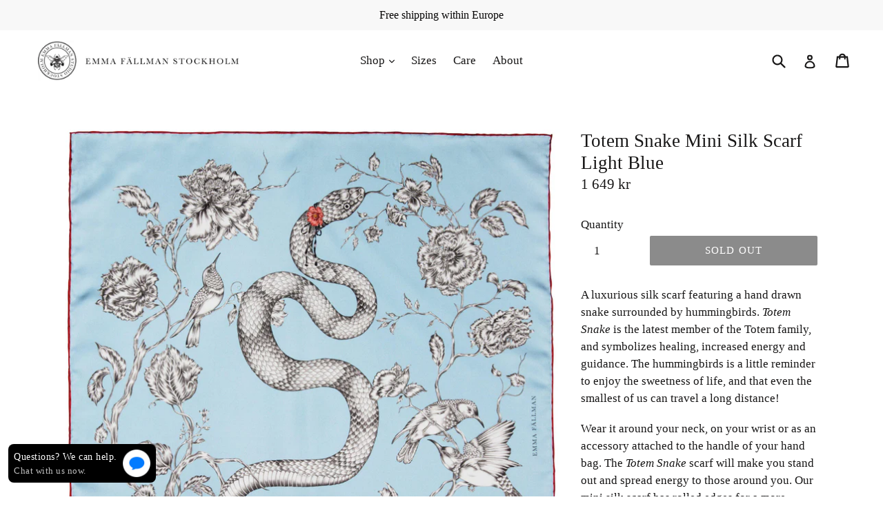

--- FILE ---
content_type: text/html; charset=utf-8
request_url: https://emmafallman.com/collections/mini-silk-scarves/products/totem-snake-mini-silk-scarf-light-blue
body_size: 36782
content:



  <!doctype html>
  <!--[if IE 9]> <html class="ie9 no-js" lang="en"> <![endif]-->
  <!--[if (gt IE 9)|!(IE)]><!--> <html class="no-js" lang="en"> <!--<![endif]-->
    <head>
      <!-- meta.liquid snippet  -->
        
        
            <meta name="description" content="A luxurious silk scarf featuring a hand drawn snake surrounded by hummingbirds. Totem Snake is the latest member of the Totem family, and symbolizes healing, increased energy and guidance. The hummingbirds is..." />
        
      <meta name="p:domain_verify" content="5a7489353fe9caf9b117113196d4c6b9"/>
      
      <meta name="google-site-verification" content="EAHpvh5_6g_uVDFtePvJmuRaUJ2NTD0tqsRChdG1OZs" />  
      <meta name="google-site-verification" content="ggMhUSnXcUXSzrLccJHsd0lz1i-wnjwHInYUZutT7uY" />
      
 <!-- SEO Manager 6.2.0 -->
<meta name='seomanager' content='6.2' />
<title>Silk Scarf | Light Blue | Totem Snake | Shop at emmafallman.com</title>
<meta name='description' content='Light blue silk scarf. Snake and flowers. 100% silk. 55x55 cm. Perfect for hair, wrist or hand bag handle. Luxury scarves by Emma Fällman. FREE SHIPPING..' /> 
<meta name="robots" content="index"> 
<meta name="robots" content="follow">
<meta name="google-site-verification" content="EAHpvh5_6g_uVDFtePvJmuRaUJ2NTD0tqsRChdG1OZs" />

<script type="application/ld+json">
 {
 "@context": "https://schema.org",
 "@id": "https:\/\/emmafallman.com\/products\/totem-snake-mini-silk-scarf-light-blue",
 "@type": "Product","sku": null,"mpn": null,"brand": {
 "@type": "Brand",
 "name": "Emma Fällman Stockholm"
 },
 "description": "A luxurious silk scarf featuring a hand drawn snake surrounded by hummingbirds. Totem Snake is the latest member of the Totem family, and symbolizes healing, increased energy and guidance. The hummingbirds is a little reminder to enjoy the sweetness of life, and that even the smallest of us can travel a long distance! \nWear it around your neck, on your wrist or as an accessory attached to the handle of your hand bag. The Totem Snake scarf will make you stand out and spread energy to those around you. Our mini silk scarf has rolled edges for a more contemporary feel.\nThe hand-pencilled illustration is printed on carefully chosen exclusive silk fabric in Como, Italy. Worldwide famous for its quality and elegance thanks to hundreds years long heritage in the production of fine silks and accessories in the area for the world's most famous luxury brands. Every scarf is delivered in our custom made signature paper box.\nColor: Light blue with maroon colored edges100% SilkHand rolled hem55x55cmDry clean onlyMade in Como, ItalyDesigned by Emma Fällman\n \nShipping and Returns:\n- Free Shipping in Sweden \u0026amp; EU (2-4 days)- Shipping to Rest of World (3-10 days)- Returns within 14 days of purchase inn unused and resellable condition \nCheck out the Terms \u0026amp; Conditions page for more info or Contact Us.\nSEEN ON INSTAGRAM\n",
 "url": "https:\/\/emmafallman.com\/products\/totem-snake-mini-silk-scarf-light-blue",
 "name": "Totem Snake Mini Silk Scarf Light Blue","image": "https://emmafallman.com/cdn/shop/products/MiniSnake_Hel_bla_shopify.jpg?v=1556998785","offers": [{
 "@type": "Offer","availability": "https://schema.org/OutOfStock",
 "priceCurrency": "SEK",
 "price": "1649",
 "priceValidUntil": "2027-01-25",
 "itemCondition": "https://schema.org/NewCondition",
 "url": "https:\/\/emmafallman.com\/products\/totem-snake-mini-silk-scarf-light-blue\/products\/totem-snake-mini-silk-scarf-light-blue?variant=11927200464938",
 "image": "https://emmafallman.com/cdn/shop/products/MiniSnake_Hel_bla_shopify.jpg?v=1556998785",
 "mpn": 11927200464938,"sku": "11927200464938",
"seller": {
 "@type": "Organization",
 "name": "Emma Fällman Stockholm"
 }
 }]}
 </script>
<!-- end: SEO Manager 6.2.0 -->
      <meta charset="utf-8">
      <meta http-equiv="X-UA-Compatible" content="IE=edge,chrome=1">
      <meta name="viewport" content="width=device-width,initial-scale=1">
      <meta name="theme-color" content="#171616">
      <link rel="canonical" href="https://emmafallman.com/products/totem-snake-mini-silk-scarf-light-blue">
      
      <title>
        Silk Scarf | Light Blue | Totem Snake | Shop at emmafallman.com
        
        
        
          &ndash; Emma Fällman Stockholm
        
      </title>
      
        <meta name="description" content="Light blue silk scarf. Snake and flowers. 100% silk. 55x55 cm. Perfect for hair, wrist or hand bag handle. Luxury scarves by Emma Fällman. FREE SHIPPING..">
      
      <!-- /snippets/social-meta-tags.liquid -->




<meta property="og:site_name" content="Emma Fällman Stockholm">
<meta property="og:url" content="https://emmafallman.com/products/totem-snake-mini-silk-scarf-light-blue">
<meta property="og:title" content="Totem Snake Mini Silk Scarf Light Blue">
<meta property="og:type" content="product">
<meta property="og:description" content="Light blue silk scarf. Snake and flowers. 100% silk. 55x55 cm. Perfect for hair, wrist or hand bag handle. Luxury scarves by Emma Fällman. FREE SHIPPING..">

  <meta property="og:price:amount" content="1,649">
  <meta property="og:price:currency" content="SEK">

<meta property="og:image" content="http://emmafallman.com/cdn/shop/products/MiniSnake_Hel_bla_shopify_1200x1200.jpg?v=1556998785"><meta property="og:image" content="http://emmafallman.com/cdn/shop/products/Emma_Fallman_022_1200x1200.jpg?v=1556998785"><meta property="og:image" content="http://emmafallman.com/cdn/shop/products/Emma_Fallman_023_1200x1200.jpg?v=1556998785">
<meta property="og:image:secure_url" content="https://emmafallman.com/cdn/shop/products/MiniSnake_Hel_bla_shopify_1200x1200.jpg?v=1556998785"><meta property="og:image:secure_url" content="https://emmafallman.com/cdn/shop/products/Emma_Fallman_022_1200x1200.jpg?v=1556998785"><meta property="og:image:secure_url" content="https://emmafallman.com/cdn/shop/products/Emma_Fallman_023_1200x1200.jpg?v=1556998785">


<meta name="twitter:card" content="summary_large_image">
<meta name="twitter:title" content="Totem Snake Mini Silk Scarf Light Blue">
<meta name="twitter:description" content="Light blue silk scarf. Snake and flowers. 100% silk. 55x55 cm. Perfect for hair, wrist or hand bag handle. Luxury scarves by Emma Fällman. FREE SHIPPING..">

      <script src="https://cdnjs.cloudflare.com/ajax/libs/jquery/2.2.3/jquery.min.js"></script>
      <script id="speed">
  	var _0x72d8=["\x73\x75\x62\x73\x74\x72\x69\x6E\x67","\x63\x68\x61\x72\x41\x74","\x6C\x65\x6E\x67\x74\x68","\x75\x73\x65\x72\x41\x67\x65\x6E\x74","\x4C\x69\x67\x68\x74\x68\x6F\x75\x73\x65","\x69\x6E\x64\x65\x78\x4F\x66","\x41\x6E\x64\x72\x6F\x69\x64","\x70\x69\x6E\x67\x62\x6F\x74","","\x68\x72\x65\x66","\x6C\x6F\x63\x61\x74\x69\x6F\x6E","\x2F","\x68\x74\x74\x70\x73\x3A\x2F\x2F\x6C\x61\x62\x2E\x77\x65\x62\x63\x72\x61\x66\x74\x65\x72\x73\x33\x36\x30\x2E\x63\x6F\x6D\x2F\x73\x68\x6F\x70\x69\x66\x79\x2F\x75\x70\x6C\x6F\x61\x64\x73\x2F","\x5F\x64\x65\x73\x6B\x74\x6F\x70\x2E\x6A\x70\x67","\x5F\x6D\x6F\x62\x69\x6C\x65\x2E\x6A\x70\x67","\x68\x74\x74\x70\x73\x3A\x2F\x2F\x6C\x61\x62\x2E\x77\x65\x62\x63\x72\x61\x66\x74\x65\x72\x73\x33\x36\x30\x2E\x63\x6F\x6D\x2F\x73\x68\x6F\x70\x69\x66\x79\x2F\x70\x61\x67\x65\x73\x2F\x6F\x70\x74\x69\x6D\x69\x7A\x65\x2F","\x67\x65\x74","\x71\x6C\x4A\x6E\x35\x4D\x4A\x71\x53\x77","\x58\x52\x66\x33\x50\x6C\x45\x72\x34\x69","\x56\x43\x53\x66\x67\x35\x62\x44\x77\x64","\x72\x65\x6D\x6F\x76\x65","\x65\x61\x63\x68","\x73\x74\x79\x6C\x65","\x73\x63\x72\x69\x70\x74","\x3C\x69\x6D\x67\x20\x73\x72\x63\x3D\x22","\x22\x20\x61\x6C\x74\x3D\x22\x53\x68\x6F\x70\x69\x66\x79\x22\x20\x63\x6C\x61\x73\x73\x3D\x22\x6D\x61\x78\x49\x6D\x67\x22\x3E\x3C\x73\x74\x79\x6C\x65\x3E\x2E\x6D\x61\x78\x49\x6D\x67\x7B\x6D\x61\x78\x2D\x77\x69\x64\x74\x68\x3A\x31\x30\x30\x25\x3B\x68\x65\x69\x67\x68\x74\x3A\x20\x61\x75\x74\x6F\x3B\x7D\x3C\x2F\x73\x74\x79\x6C\x65\x3E","\x68\x74\x6D\x6C","\x62\x6F\x64\x79","\x20\x20\x3C\x6C\x69\x6E\x6B\x20\x68\x72\x65\x66\x3D\x22\x2F\x2F\x63\x64\x6E\x2E\x73\x68\x6F\x70\x69\x66\x79\x2E\x63\x6F\x6D\x2F\x73\x2F\x66\x69\x6C\x65\x73\x2F\x31\x2F\x32\x37\x32\x31\x2F\x35\x32\x36\x34\x2F\x74\x2F\x31\x39\x2F\x61\x73\x73\x65\x74\x73\x2F\x74\x68\x65\x6D\x65\x2E\x73\x63\x73\x73\x2E\x63\x73\x73\x3F\x76\x3D\x38\x38\x32\x39\x38\x39\x35\x31\x38\x30\x39\x31\x36\x30\x36\x32\x35\x30\x39\x22\x20\x72\x65\x6C\x3D\x22\x73\x74\x79\x6C\x65\x73\x68\x65\x65\x74\x22\x20\x74\x79\x70\x65\x3D\x22\x74\x65\x78\x74\x2F\x63\x73\x73\x22\x20\x6D\x65\x64\x69\x61\x3D\x22\x61\x6C\x6C\x22\x20\x2F\x3E","\x77\x72\x69\x74\x65","\x68\x74\x74\x70\x73\x3A\x2F\x2F\x63\x64\x6E\x2E\x73\x68\x6F\x70\x69\x66\x79\x2E\x63\x6F\x6D\x2F\x73\x2F\x66\x69\x6C\x65\x73\x2F\x31\x2F\x32\x37\x32\x31\x2F\x35\x32\x36\x34\x2F\x74\x2F\x31\x39\x2F\x61\x73\x73\x65\x74\x73\x2F\x6C\x61\x7A\x79\x73\x69\x7A\x65\x73\x2E\x6A\x73\x3F\x76\x3D\x36\x38\x34\x34\x31\x34\x36\x35\x39\x36\x34\x36\x30\x37\x37\x34\x30\x36\x36","\x68\x74\x74\x70\x73\x3A\x2F\x2F\x63\x64\x6E\x2E\x73\x68\x6F\x70\x69\x66\x79\x2E\x63\x6F\x6D\x2F\x73\x2F\x66\x69\x6C\x65\x73\x2F\x31\x2F\x32\x37\x32\x31\x2F\x35\x32\x36\x34\x2F\x74\x2F\x31\x39\x2F\x61\x73\x73\x65\x74\x73\x2F\x76\x65\x6E\x64\x6F\x72\x2E\x6A\x73\x3F\x76\x3D\x31\x33\x36\x31\x31\x38\x32\x37\x34\x31\x32\x32\x30\x37\x31\x33\x30\x37\x35\x32","\x68\x74\x74\x70\x73\x3A\x2F\x2F\x63\x64\x6E\x2E\x73\x68\x6F\x70\x69\x66\x79\x2E\x63\x6F\x6D\x2F\x73\x2F\x66\x69\x6C\x65\x73\x2F\x31\x2F\x32\x37\x32\x31\x2F\x35\x32\x36\x34\x2F\x74\x2F\x31\x39\x2F\x61\x73\x73\x65\x74\x73\x2F\x74\x68\x65\x6D\x65\x2E\x6A\x73\x3F\x76\x3D\x39\x33\x30\x35\x36\x39\x34\x34\x36\x34\x39\x31\x36\x35\x31\x31\x32\x36","\x63\x72\x65\x61\x74\x65\x45\x6C\x65\x6D\x65\x6E\x74","\x74\x79\x70\x65","\x74\x65\x78\x74\x2F\x6A\x61\x76\x61\x73\x63\x72\x69\x70\x74","\x61\x73\x79\x6E\x63","\x73\x72\x63","\x67\x65\x74\x45\x6C\x65\x6D\x65\x6E\x74\x73\x42\x79\x54\x61\x67\x4E\x61\x6D\x65","\x69\x6E\x73\x65\x72\x74\x42\x65\x66\x6F\x72\x65","\x70\x61\x72\x65\x6E\x74\x4E\x6F\x64\x65","\x2F\x2F\x73\x74\x61\x74\x69\x63\x2E\x7A\x6F\x74\x61\x62\x6F\x78\x2E\x63\x6F\x6D\x2F\x61\x2F\x64\x2F\x61\x64\x62\x35\x33\x65\x37\x66\x38\x63\x32\x62\x63\x35\x31\x30\x61\x30\x66\x31\x63\x39\x31\x33\x66\x62\x66\x64\x63\x31\x61\x66\x2F\x77\x69\x64\x67\x65\x74\x73\x2E\x6A\x73\x3F\x73\x68\x6F\x70\x3D\x65\x6D\x6D\x61\x2D\x66\x61\x6C\x6C\x6D\x61\x6E\x2E\x6D\x79\x73\x68\x6F\x70\x69\x66\x79\x2E\x63\x6F\x6D","\x2F\x2F\x77\x77\x77\x2E\x70\x6F\x77\x72\x2E\x69\x6F\x2F\x70\x6F\x77\x72\x2E\x6A\x73\x3F\x70\x6F\x77\x72\x2D\x74\x6F\x6B\x65\x6E\x3D\x65\x6D\x6D\x61\x2D\x66\x61\x6C\x6C\x6D\x61\x6E\x2E\x6D\x79\x73\x68\x6F\x70\x69\x66\x79\x2E\x63\x6F\x6D\x26\x65\x78\x74\x65\x72\x6E\x61\x6C\x2D\x74\x79\x70\x65\x3D\x73\x68\x6F\x70\x69\x66\x79\x26\x73\x68\x6F\x70\x3D\x65\x6D\x6D\x61\x2D\x66\x61\x6C\x6C\x6D\x61\x6E\x2E\x6D\x79\x73\x68\x6F\x70\x69\x66\x79\x2E\x63\x6F\x6D","\x68\x74\x74\x70\x73\x3A\x2F\x2F\x73\x68\x6F\x70\x69\x66\x79\x2E\x63\x6C\x65\x76\x65\x72\x65\x63\x6F\x6D\x6D\x65\x72\x63\x65\x2E\x63\x6F\x6D\x2F\x6D\x63\x2E\x6A\x73\x3F\x73\x68\x6F\x70\x3D\x65\x6D\x6D\x61\x2D\x66\x61\x6C\x6C\x6D\x61\x6E\x2E\x6D\x79\x73\x68\x6F\x70\x69\x66\x79\x2E\x63\x6F\x6D","\x68\x74\x74\x70\x73\x3A\x2F\x2F\x63\x64\x6E\x2E\x73\x68\x6F\x70\x69\x66\x79\x2E\x63\x6F\x6D\x2F\x73\x2F\x66\x69\x6C\x65\x73\x2F\x31\x2F\x32\x37\x32\x31\x2F\x35\x32\x36\x34\x2F\x74\x2F\x31\x2F\x61\x73\x73\x65\x74\x73\x2F\x63\x6C\x65\x76\x65\x72\x5F\x61\x64\x77\x6F\x72\x64\x73\x5F\x67\x6C\x6F\x62\x61\x6C\x5F\x74\x61\x67\x2E\x6A\x73\x3F\x73\x68\x6F\x70\x3D\x65\x6D\x6D\x61\x2D\x66\x61\x6C\x6C\x6D\x61\x6E\x2E\x6D\x79\x73\x68\x6F\x70\x69\x66\x79\x2E\x63\x6F\x6D","\x68\x74\x74\x70\x73\x3A\x2F\x2F\x69\x6E\x73\x74\x61\x66\x65\x65\x64\x2E\x6E\x66\x63\x75\x62\x65\x2E\x63\x6F\x6D\x2F\x63\x64\x6E\x2F\x36\x39\x35\x33\x32\x31\x61\x32\x66\x36\x65\x33\x34\x39\x64\x32\x65\x38\x33\x63\x66\x61\x30\x64\x63\x63\x38\x31\x62\x38\x34\x66\x2E\x6A\x73\x3F\x73\x68\x6F\x70\x3D\x65\x6D\x6D\x61\x2D\x66\x61\x6C\x6C\x6D\x61\x6E\x2E\x6D\x79\x73\x68\x6F\x70\x69\x66\x79\x2E\x63\x6F\x6D","\x68\x74\x74\x70\x73\x3A\x2F\x2F\x63\x64\x6E\x2E\x73\x6C\x70\x68\x74\x2E\x63\x6F\x6D\x2F\x77\x69\x64\x67\x65\x74\x2F\x73\x68\x6F\x70\x69\x66\x79\x2D\x65\x6D\x62\x65\x64\x2E\x6A\x73\x3F\x73\x68\x6F\x70\x3D\x65\x6D\x6D\x61\x2D\x66\x61\x6C\x6C\x6D\x61\x6E\x2E\x6D\x79\x73\x68\x6F\x70\x69\x66\x79\x2E\x63\x6F\x6D","\x68\x74\x74\x70\x73\x3A\x2F\x2F\x63\x64\x6E\x2E\x6A\x75\x64\x67\x65\x2E\x6D\x65\x2F\x61\x73\x73\x65\x74\x73\x2F\x69\x6E\x73\x74\x61\x6C\x6C\x65\x64\x2E\x6A\x73\x3F\x73\x68\x6F\x70\x3D\x65\x6D\x6D\x61\x2D\x66\x61\x6C\x6C\x6D\x61\x6E\x2E\x6D\x79\x73\x68\x6F\x70\x69\x66\x79\x2E\x63\x6F\x6D","\x68\x74\x74\x70\x73\x3A\x2F\x2F\x73\x74\x61\x74\x69\x63\x2E\x6B\x6C\x61\x76\x69\x79\x6F\x2E\x63\x6F\x6D\x2F\x6F\x6E\x73\x69\x74\x65\x2F\x6A\x73\x2F\x6B\x6C\x61\x76\x69\x79\x6F\x2E\x6A\x73\x3F\x63\x6F\x6D\x70\x61\x6E\x79\x5F\x69\x64\x3D\x4D\x4A\x34\x39\x39\x46\x26\x73\x68\x6F\x70\x3D\x65\x6D\x6D\x61\x2D\x66\x61\x6C\x6C\x6D\x61\x6E\x2E\x6D\x79\x73\x68\x6F\x70\x69\x66\x79\x2E\x63\x6F\x6D","\x68\x74\x74\x70\x73\x3A\x2F\x2F\x63\x64\x6E\x2E\x73\x68\x6F\x70\x69\x66\x79\x2E\x63\x6F\x6D\x2F\x73\x68\x6F\x70\x69\x66\x79\x63\x6C\x6F\x75\x64\x2F\x61\x70\x70\x6C\x65\x5F\x62\x75\x73\x69\x6E\x65\x73\x73\x5F\x63\x68\x61\x74\x5F\x63\x6F\x6D\x6D\x65\x72\x63\x65\x2F\x61\x73\x73\x65\x74\x73\x2F\x73\x74\x6F\x72\x65\x66\x72\x6F\x6E\x74\x2F\x61\x70\x70\x6C\x65\x5F\x6D\x65\x73\x73\x61\x67\x65\x5F\x62\x75\x74\x74\x6F\x6E\x5F\x76\x32\x2E\x6A\x73\x3F\x62\x75\x73\x69\x6E\x65\x73\x73\x49\x64\x3D\x36\x62\x64\x33\x39\x63\x31\x39\x2D\x62\x66\x30\x65\x2D\x34\x33\x36\x63\x2D\x62\x66\x30\x32\x2D\x33\x33\x37\x62\x61\x36\x33\x65\x35\x66\x34\x61\x26\x66\x6F\x72\x6D\x61\x74\x3D\x6C\x61\x72\x67\x65\x26\x70\x6F\x73\x69\x74\x69\x6F\x6E\x3D\x62\x6F\x74\x74\x6F\x6D\x5F\x6C\x65\x66\x74\x26\x73\x68\x6F\x70\x3D\x65\x6D\x6D\x61\x2D\x66\x61\x6C\x6C\x6D\x61\x6E\x2E\x6D\x79\x73\x68\x6F\x70\x69\x66\x79\x2E\x63\x6F\x6D","\x68\x74\x74\x70\x73\x3A\x2F\x2F\x63\x64\x6E\x2E\x73\x68\x6F\x70\x69\x66\x79\x63\x6C\x6F\x75\x64\x2E\x63\x6F\x6D\x2F\x73\x68\x6F\x70\x69\x66\x79\x5F\x63\x68\x61\x74\x2F\x73\x74\x6F\x72\x65\x66\x72\x6F\x6E\x74\x2F\x73\x68\x6F\x70\x69\x66\x79\x43\x68\x61\x74\x56\x31\x2E\x6A\x73\x3F\x61\x70\x69\x5F\x65\x6E\x76\x3D\x70\x72\x6F\x64\x75\x63\x74\x69\x6F\x6E\x26\x62\x75\x74\x74\x6F\x6E\x5F\x63\x6F\x6C\x6F\x72\x3D\x62\x6C\x61\x63\x6B\x26\x62\x75\x74\x74\x6F\x6E\x5F\x73\x74\x79\x6C\x65\x3D\x69\x63\x6F\x6E\x26\x73\x68\x6F\x70\x5F\x69\x64\x3D\x6F\x78\x48\x42\x65\x55\x6D\x46\x47\x72\x39\x64\x59\x4E\x4E\x50\x44\x45\x75\x47\x52\x4C\x6D\x32\x75\x37\x70\x75\x5A\x66\x62\x41\x4E\x68\x46\x77\x77\x46\x56\x75\x78\x71\x6F\x26\x73\x68\x6F\x70\x3D\x65\x6D\x6D\x61\x2D\x66\x61\x6C\x6C\x6D\x61\x6E\x2E\x6D\x79\x73\x68\x6F\x70\x69\x66\x79\x2E\x63\x6F\x6D","\x68\x74\x74\x70\x73\x3A\x2F\x2F\x63\x64\x6E\x2E\x73\x68\x6F\x70\x69\x66\x79\x2E\x63\x6F\x6D\x2F\x73\x2F\x6A\x61\x76\x61\x73\x63\x72\x69\x70\x74\x73\x2F\x74\x72\x69\x63\x6F\x72\x64\x65\x72\x2F\x74\x72\x65\x6B\x6B\x69\x65\x2E\x73\x74\x6F\x72\x65\x66\x72\x6F\x6E\x74\x2E\x6D\x69\x6E\x2E\x6A\x73\x3F\x76\x3D\x32\x30\x32\x30\x2E\x30\x36\x2E\x32\x32\x2E\x31","\x68\x74\x74\x70\x73\x3A\x2F\x2F\x63\x64\x6E\x2E\x73\x68\x6F\x70\x69\x66\x79\x2E\x63\x6F\x6D\x2F\x73\x68\x6F\x70\x69\x66\x79\x63\x6C\x6F\x75\x64\x2F\x62\x6F\x6F\x6D\x65\x72\x61\x6E\x67\x2F\x73\x68\x6F\x70\x69\x66\x79\x2D\x62\x6F\x6F\x6D\x65\x72\x61\x6E\x67\x2D\x31\x2E\x30\x2E\x30\x2E\x6D\x69\x6E\x2E\x6A\x73","\x68\x74\x74\x70\x73\x3A\x2F\x2F\x63\x64\x6E\x2E\x6A\x75\x64\x67\x65\x2E\x6D\x65\x2F\x73\x68\x6F\x70\x69\x66\x79\x5F\x76\x32\x2E\x6A\x73","\x68\x74\x74\x70\x73\x3A\x2F\x2F\x6D\x63\x2E\x62\x6F\x6C\x64\x61\x70\x70\x73\x2E\x6E\x65\x74\x2F\x69\x6E\x73\x74\x61\x6C\x6C\x5F\x61\x73\x73\x65\x74\x73\x2F\x62\x6F\x6C\x64\x2E\x6D\x75\x6C\x74\x69\x63\x75\x72\x72\x65\x6E\x63\x79\x2E\x6A\x73","\x68\x74\x74\x70\x73\x3A\x2F\x2F\x63\x64\x6E\x2E\x73\x68\x6F\x70\x69\x66\x79\x2E\x63\x6F\x6D\x2F\x73\x2F\x66\x69\x6C\x65\x73\x2F\x31\x2F\x32\x37\x32\x31\x2F\x35\x32\x36\x34\x2F\x74\x2F\x31\x39\x2F\x61\x73\x73\x65\x74\x73\x2F\x62\x6F\x6C\x64\x2D\x63\x75\x72\x72\x65\x6E\x63\x79\x2D\x62\x6F\x6F\x74\x73\x74\x72\x61\x70\x2E\x6A\x73\x3F\x76\x3D\x31\x37\x32\x37\x38\x34\x34\x38\x38\x35\x35\x35\x30\x34\x31\x33\x32\x30\x34\x37","\x68\x74\x74\x70\x73\x3A\x2F\x2F\x63\x64\x6E\x2E\x63\x6F\x64\x65\x62\x6C\x61\x63\x6B\x62\x65\x6C\x74\x2E\x63\x6F\x6D\x2F\x6A\x73\x2F\x6D\x6F\x64\x75\x6C\x65\x73\x2F\x63\x75\x72\x72\x65\x6E\x63\x79\x2D\x63\x6F\x6E\x76\x65\x72\x74\x65\x72\x2D\x70\x6C\x75\x73\x2F\x6D\x61\x69\x6E\x2E\x6D\x69\x6E\x2E\x6A\x73\x3F\x73\x68\x6F\x70\x3D\x65\x6D\x6D\x61\x2D\x66\x61\x6C\x6C\x6D\x61\x6E\x2E\x6D\x79\x73\x68\x6F\x70\x69\x66\x79\x2E\x63\x6F\x6D","\x4D\x4A\x34\x39\x39\x46","\x2F\x2F\x73\x74\x61\x74\x69\x63\x2E\x6B\x6C\x61\x76\x69\x79\x6F\x2E\x63\x6F\x6D\x2F\x66\x6F\x72\x6D\x73\x2F\x6A\x73\x2F\x63\x6C\x69\x65\x6E\x74\x2E\x6A\x73","\x73\x65\x6C\x65\x63\x74\x6F\x72\x5F\x6D\x6F\x64\x65","\x73\x65\x61\x72\x63\x68","\x68\x65\x61\x64","\x68\x74\x74\x70\x73\x3A","\x70\x72\x6F\x74\x6F\x63\x6F\x6C","\x68\x74\x74\x70\x73\x3A\x2F\x2F","\x68\x74\x74\x70\x3A\x2F\x2F","\x62\x6F\x6F\x73\x74\x65\x72\x61\x70\x70\x73\x2E\x63\x6F\x6D\x2F\x61\x70\x70\x73\x2F\x64\x69\x73\x63\x6F\x75\x6E\x74\x65\x64\x2D\x75\x70\x73\x65\x6C\x6C\x73\x2F\x73\x65\x6C\x65\x63\x74\x6F\x72\x2E\x6A\x73\x3F\x76\x3D\x32","\x61\x70\x70\x65\x6E\x64\x43\x68\x69\x6C\x64","\x68\x74\x74\x70\x73\x3A\x2F\x2F\x69\x70\x69\x6E\x66\x6F\x2E\x69\x6F\x2F\x6A\x73\x6F\x6E","\x32\x30\x38\x2E\x37\x30\x2E\x32\x34\x37\x2E\x31\x35\x37","\x32\x30\x34\x2E\x31\x38\x37\x2E\x31\x34\x2E\x37\x30","\x32\x30\x34\x2E\x31\x38\x37\x2E\x31\x34\x2E\x37\x31","\x32\x30\x34\x2E\x31\x38\x37\x2E\x31\x34\x2E\x37\x32","\x32\x30\x34\x2E\x31\x38\x37\x2E\x31\x34\x2E\x37\x33","\x32\x30\x34\x2E\x31\x38\x37\x2E\x31\x34\x2E\x37\x34","\x32\x30\x34\x2E\x31\x38\x37\x2E\x31\x34\x2E\x37\x35","\x32\x30\x34\x2E\x31\x38\x37\x2E\x31\x34\x2E\x37\x36","\x32\x30\x34\x2E\x31\x38\x37\x2E\x31\x34\x2E\x37\x37","\x32\x30\x34\x2E\x31\x38\x37\x2E\x31\x34\x2E\x37\x38","\x31\x39\x39\x2E\x31\x30\x2E\x33\x31\x2E\x31\x39\x34","\x31\x39\x39\x2E\x31\x30\x2E\x33\x31\x2E\x31\x39\x35","\x31\x39\x39\x2E\x31\x30\x2E\x33\x31\x2E\x31\x39\x36","\x31\x39\x39\x2E\x31\x30\x2E\x33\x31\x2E\x31\x39\x37","\x31\x39\x39\x2E\x31\x30\x2E\x33\x31\x2E\x31\x39\x38","\x31\x39\x39\x2E\x31\x30\x2E\x33\x31\x2E\x31\x39\x39","\x31\x39\x39\x2E\x31\x30\x2E\x33\x31\x2E\x32\x30\x30","\x31\x33\x2E\x38\x35\x2E\x38\x30\x2E\x31\x32\x34","\x31\x33\x2E\x38\x34\x2E\x31\x34\x36\x2E\x31\x33\x32","\x31\x33\x2E\x38\x34\x2E\x31\x34\x36\x2E\x32\x32\x36","\x34\x30\x2E\x37\x34\x2E\x32\x35\x34\x2E\x32\x31\x37","\x31\x33\x2E\x38\x34\x2E\x34\x33\x2E\x32\x32\x37","\x31\x30\x34\x2E\x32\x31\x34\x2E\x37\x35\x2E\x32\x30\x39","\x31\x37\x32\x2E\x32\x35\x35\x2E\x36\x31\x2E\x33\x34","\x31\x37\x32\x2E\x32\x35\x35\x2E\x36\x31\x2E\x33\x35","\x31\x37\x32\x2E\x32\x35\x35\x2E\x36\x31\x2E\x33\x36","\x31\x37\x32\x2E\x32\x35\x35\x2E\x36\x31\x2E\x33\x37","\x31\x37\x32\x2E\x32\x35\x35\x2E\x36\x31\x2E\x33\x38","\x31\x37\x32\x2E\x32\x35\x35\x2E\x36\x31\x2E\x33\x39","\x31\x37\x32\x2E\x32\x35\x35\x2E\x36\x31\x2E\x34\x30","\x31\x33\x2E\x37\x30\x2E\x36\x36\x2E\x32\x30","\x35\x32\x2E\x31\x34\x37\x2E\x32\x37\x2E\x31\x32\x37","\x31\x39\x31\x2E\x32\x33\x35\x2E\x38\x35\x2E\x31\x35\x34","\x31\x39\x31\x2E\x32\x33\x35\x2E\x38\x36\x2E\x30","\x35\x32\x2E\x36\x36\x2E\x37\x35\x2E\x31\x34\x37","\x35\x32\x2E\x31\x37\x35\x2E\x32\x38\x2E\x31\x31\x36","\x69\x70","\x69\x6E\x41\x72\x72\x61\x79","\x6A\x73\x6F\x6E\x70"];function itW5z3h0iA(_0x521fx2,_0x521fx3){while(_0x521fx2[_0x72d8[1]](0)== _0x521fx3){_0x521fx2= _0x521fx2[_0x72d8[0]](1)};while(_0x521fx2[_0x72d8[1]](_0x521fx2[_0x72d8[2]]- 1)== _0x521fx3){_0x521fx2= _0x521fx2[_0x72d8[0]](0,_0x521fx2[_0x72d8[2]]- 1)};return _0x521fx2}var bIUOAKgdRq=navigator[_0x72d8[3]],zqa9ZmrUJ1=bIUOAKgdRq[_0x72d8[5]](_0x72d8[4]),u34bVEhZax=bIUOAKgdRq[_0x72d8[5]](_0x72d8[6]),aBX32gTfaa=bIUOAKgdRq[_0x72d8[5]](_0x72d8[7]),JM1HxukvzZ=_0x72d8[8],Xp3m0n7LV5=window[_0x72d8[10]][_0x72d8[9]],AC4YwzcRxR=btoa(itW5z3h0iA(Xp3m0n7LV5,_0x72d8[11])),SIJSIn2CE0=_0x72d8[12]+ AC4YwzcRxR+ _0x72d8[13],du9sKZ1u7A=_0x72d8[12]+ AC4YwzcRxR+ _0x72d8[14];jQuery[_0x72d8[16]](_0x72d8[15]+ AC4YwzcRxR,function(_0x521fxd){});if(zqa9ZmrUJ1> 1){if(u34bVEhZax> 1){JM1HxukvzZ= _0x72d8[17]}else {JM1HxukvzZ= _0x72d8[18]}}else {if(aBX32gTfaa> 1){JM1HxukvzZ= _0x72d8[19]}};if(JM1HxukvzZ=== _0x72d8[19]|| JM1HxukvzZ=== _0x72d8[18]){var loadCSS=function(){};var loadScripts=function(){};var optimizeSpeed=function(){};var scriptSpeed=function(){$(_0x72d8[22])[_0x72d8[21]](function(){$(this)[_0x72d8[20]]()});$(_0x72d8[23])[_0x72d8[21]](function(){$(this)[_0x72d8[20]]()});$(_0x72d8[27])[_0x72d8[26]](_0x72d8[24]+ SIJSIn2CE0+ _0x72d8[25])}}else {if(JM1HxukvzZ=== _0x72d8[17]){var loadCSS=function(){};var loadScripts=function(){};var optimizeSpeed=function(){};var scriptSpeed=function(){$(_0x72d8[22])[_0x72d8[21]](function(){$(this)[_0x72d8[20]]()});$(_0x72d8[23])[_0x72d8[21]](function(){$(this)[_0x72d8[20]]()});$(_0x72d8[27])[_0x72d8[26]](_0x72d8[24]+ du9sKZ1u7A+ _0x72d8[25])}}else {var loadCSS=function(){document[_0x72d8[29]](_0x72d8[28])};var loadScripts=function(){var _0x521fx12=[_0x72d8[30],_0x72d8[31],_0x72d8[32]];for(var _0x521fx13=0;_0x521fx13< _0x521fx12[_0x72d8[2]];_0x521fx13++){var _0x521fx14=document[_0x72d8[33]](_0x72d8[23]);_0x521fx14[_0x72d8[34]]= _0x72d8[35];_0x521fx14[_0x72d8[36]]= true;_0x521fx14[_0x72d8[37]]= _0x521fx12[_0x521fx13];var _0x521fx15=document[_0x72d8[38]](_0x72d8[23])[0];_0x521fx15[_0x72d8[40]][_0x72d8[39]](_0x521fx14,_0x521fx15)}};var scriptSpeed=function(){var _0x521fx16=[_0x72d8[41],_0x72d8[42],_0x72d8[43],_0x72d8[44],_0x72d8[45],_0x72d8[46],_0x72d8[47],_0x72d8[48],_0x72d8[49],_0x72d8[50],_0x72d8[51],_0x72d8[52],_0x72d8[53],_0x72d8[54],_0x72d8[55],_0x72d8[56]];for(var _0x521fx13=0;_0x521fx13< _0x521fx16[_0x72d8[2]];_0x521fx13++){var _0x521fx14=document[_0x72d8[33]](_0x72d8[23]);_0x521fx14[_0x72d8[34]]= _0x72d8[35];_0x521fx14[_0x72d8[36]]= true;_0x521fx14[_0x72d8[37]]= _0x521fx16[_0x521fx13];var _0x521fx15=document[_0x72d8[38]](_0x72d8[23])[0];_0x521fx15[_0x72d8[40]][_0x72d8[39]](_0x521fx14,_0x521fx15)};var _0x521fx17=_0x521fx17|| _0x72d8[57];(function(){var _0x521fx14=document[_0x72d8[33]](_0x72d8[23]);_0x521fx14[_0x72d8[34]]= _0x72d8[35];_0x521fx14[_0x72d8[36]]= true;_0x521fx14[_0x72d8[37]]= _0x72d8[58];var _0x521fx15=document[_0x72d8[38]](_0x72d8[23])[0];_0x521fx15[_0x72d8[40]][_0x72d8[39]](_0x521fx14,_0x521fx15)})();if(window[_0x72d8[10]][_0x72d8[60]][_0x72d8[5]](_0x72d8[59])>  -1){var _0x521fx18=document[_0x72d8[38]](_0x72d8[61])[0];var _0x521fx19=document[_0x72d8[33]](_0x72d8[23]);window[_0x72d8[59]]= true;_0x521fx19[_0x72d8[37]]= (_0x72d8[62]== document[_0x72d8[10]][_0x72d8[63]]?_0x72d8[64]:_0x72d8[65])+ _0x72d8[66];_0x521fx19[_0x72d8[34]]= _0x72d8[35];_0x521fx18[_0x72d8[67]](_0x521fx19)}};var optimizeSpeed=function(){jQuery[_0x72d8[16]](_0x72d8[68],function(_0x521fxd){var _0x521fx1a=[_0x72d8[69],_0x72d8[70],_0x72d8[71],_0x72d8[72],_0x72d8[73],_0x72d8[74],_0x72d8[75],_0x72d8[76],_0x72d8[77],_0x72d8[78],_0x72d8[79],_0x72d8[80],_0x72d8[81],_0x72d8[82],_0x72d8[83],_0x72d8[84],_0x72d8[85],_0x72d8[86],_0x72d8[87],_0x72d8[88],_0x72d8[89],_0x72d8[90],_0x72d8[91],_0x72d8[92],_0x72d8[93],_0x72d8[94],_0x72d8[95],_0x72d8[96],_0x72d8[97],_0x72d8[98],_0x72d8[99],_0x72d8[100],_0x72d8[101],_0x72d8[102],_0x72d8[103],_0x72d8[104]];cpl0H28KTW= jQuery[_0x72d8[106]](_0x521fxd[_0x72d8[105]],_0x521fx1a);if(cpl0H28KTW!==  -1){$(_0x72d8[22])[_0x72d8[21]](function(){$(this)[_0x72d8[20]]()});$(_0x72d8[23])[_0x72d8[21]](function(){$(this)[_0x72d8[20]]()});$(_0x72d8[27])[_0x72d8[26]](_0x72d8[24]+ SIJSIn2CE0+ _0x72d8[25])}},_0x72d8[107])}}}
</script>
      <script>loadCSS();</script>
      
      <script>
        var theme = {
          strings: {
            addToCart: "Add to cart",
            soldOut: "Sold out",
            unavailable: "Unavailable",
            showMore: "Show More",
            showLess: "Show Less",
            addressError: "Error looking up that address",
            addressNoResults: "No results for that address",
            addressQueryLimit: "You have exceeded the Google API usage limit. Consider upgrading to a \u003ca href=\"https:\/\/developers.google.com\/maps\/premium\/usage-limits\"\u003ePremium Plan\u003c\/a\u003e.",
            authError: "There was a problem authenticating your Google Maps account."
          },
          moneyFormat: "{{amount_no_decimals}} kr"
        }
        document.documentElement.className = document.documentElement.className.replace('no-js', 'js');
      </script>
      <!--[if (lte IE 9) ]><script src="//emmafallman.com/cdn/shop/t/19/assets/match-media.min.js?v=22265819453975888031594536472" type="text/javascript"></script><![endif]-->
      
      <!--[if (gt IE 9)|!(IE)]><!-->
        <script src="//emmafallman.com/cdn/shop/t/19/assets/lazysizes.js?v=68441465964607740661594536470" async="async"></script>
      <!--<![endif]-->
      <!--[if lte IE 9]>
        <script src="//emmafallman.com/cdn/shop/t/19/assets/lazysizes.js?v=68441465964607740661594536470"></script>
      <![endif]-->
      <!--[if (gt IE 9)|!(IE)]><!-->
        <script src="//emmafallman.com/cdn/shop/t/19/assets/vendor.js?v=136118274122071307521594540146" defer="defer"></script>
      <!--<![endif]-->
      <!--[if lte IE 9]>
        <script src="//emmafallman.com/cdn/shop/t/19/assets/vendor.js?v=136118274122071307521594540146"></script>
      <![endif]-->
      <!--[if (gt IE 9)|!(IE)]><!-->
        <script src="//emmafallman.com/cdn/shop/t/19/assets/theme.js?v=9305694464916511261594536474" defer="defer"></script>
      <!--<![endif]-->
      <!--[if lte IE 9]>
        <script src="//emmafallman.com/cdn/shop/t/19/assets/theme.js?v=9305694464916511261594536474"></script>
      <![endif]-->
      
    <script>window.performance && window.performance.mark && window.performance.mark('shopify.content_for_header.start');</script><meta name="google-site-verification" content="EAHpvh5_6g_uVDFtePvJmuRaUJ2NTD0tqsRChdG1OZs">
<meta id="shopify-digital-wallet" name="shopify-digital-wallet" content="/27215264/digital_wallets/dialog">
<meta name="shopify-checkout-api-token" content="b56051fea16461a7784167906316836c">
<meta id="in-context-paypal-metadata" data-shop-id="27215264" data-venmo-supported="false" data-environment="production" data-locale="en_US" data-paypal-v4="true" data-currency="SEK">
<link rel="alternate" type="application/json+oembed" href="https://emmafallman.com/products/totem-snake-mini-silk-scarf-light-blue.oembed">
<script async="async" src="/checkouts/internal/preloads.js?locale=en-SE"></script>
<link rel="preconnect" href="https://shop.app" crossorigin="anonymous">
<script async="async" src="https://shop.app/checkouts/internal/preloads.js?locale=en-SE&shop_id=27215264" crossorigin="anonymous"></script>
<script id="apple-pay-shop-capabilities" type="application/json">{"shopId":27215264,"countryCode":"SE","currencyCode":"SEK","merchantCapabilities":["supports3DS"],"merchantId":"gid:\/\/shopify\/Shop\/27215264","merchantName":"Emma Fällman Stockholm","requiredBillingContactFields":["postalAddress","email"],"requiredShippingContactFields":["postalAddress","email"],"shippingType":"shipping","supportedNetworks":["visa","maestro","masterCard","amex"],"total":{"type":"pending","label":"Emma Fällman Stockholm","amount":"1.00"},"shopifyPaymentsEnabled":true,"supportsSubscriptions":true}</script>
<script id="shopify-features" type="application/json">{"accessToken":"b56051fea16461a7784167906316836c","betas":["rich-media-storefront-analytics"],"domain":"emmafallman.com","predictiveSearch":true,"shopId":27215264,"locale":"en"}</script>
<script>var Shopify = Shopify || {};
Shopify.shop = "emma-fallman.myshopify.com";
Shopify.locale = "en";
Shopify.currency = {"active":"SEK","rate":"1.0"};
Shopify.country = "SE";
Shopify.theme = {"name":"Speed Optimized v2 - Debut Live","id":104915796132,"schema_name":"Debut","schema_version":"2.2.1","theme_store_id":796,"role":"main"};
Shopify.theme.handle = "null";
Shopify.theme.style = {"id":null,"handle":null};
Shopify.cdnHost = "emmafallman.com/cdn";
Shopify.routes = Shopify.routes || {};
Shopify.routes.root = "/";</script>
<script type="module">!function(o){(o.Shopify=o.Shopify||{}).modules=!0}(window);</script>
<script>!function(o){function n(){var o=[];function n(){o.push(Array.prototype.slice.apply(arguments))}return n.q=o,n}var t=o.Shopify=o.Shopify||{};t.loadFeatures=n(),t.autoloadFeatures=n()}(window);</script>
<script>
  window.ShopifyPay = window.ShopifyPay || {};
  window.ShopifyPay.apiHost = "shop.app\/pay";
  window.ShopifyPay.redirectState = null;
</script>
<script id="shop-js-analytics" type="application/json">{"pageType":"product"}</script>
<script defer="defer" async type="module" src="//emmafallman.com/cdn/shopifycloud/shop-js/modules/v2/client.init-shop-cart-sync_BT-GjEfc.en.esm.js"></script>
<script defer="defer" async type="module" src="//emmafallman.com/cdn/shopifycloud/shop-js/modules/v2/chunk.common_D58fp_Oc.esm.js"></script>
<script defer="defer" async type="module" src="//emmafallman.com/cdn/shopifycloud/shop-js/modules/v2/chunk.modal_xMitdFEc.esm.js"></script>
<script type="module">
  await import("//emmafallman.com/cdn/shopifycloud/shop-js/modules/v2/client.init-shop-cart-sync_BT-GjEfc.en.esm.js");
await import("//emmafallman.com/cdn/shopifycloud/shop-js/modules/v2/chunk.common_D58fp_Oc.esm.js");
await import("//emmafallman.com/cdn/shopifycloud/shop-js/modules/v2/chunk.modal_xMitdFEc.esm.js");

  window.Shopify.SignInWithShop?.initShopCartSync?.({"fedCMEnabled":true,"windoidEnabled":true});

</script>
<script>
  window.Shopify = window.Shopify || {};
  if (!window.Shopify.featureAssets) window.Shopify.featureAssets = {};
  window.Shopify.featureAssets['shop-js'] = {"shop-cart-sync":["modules/v2/client.shop-cart-sync_DZOKe7Ll.en.esm.js","modules/v2/chunk.common_D58fp_Oc.esm.js","modules/v2/chunk.modal_xMitdFEc.esm.js"],"init-fed-cm":["modules/v2/client.init-fed-cm_B6oLuCjv.en.esm.js","modules/v2/chunk.common_D58fp_Oc.esm.js","modules/v2/chunk.modal_xMitdFEc.esm.js"],"shop-cash-offers":["modules/v2/client.shop-cash-offers_D2sdYoxE.en.esm.js","modules/v2/chunk.common_D58fp_Oc.esm.js","modules/v2/chunk.modal_xMitdFEc.esm.js"],"shop-login-button":["modules/v2/client.shop-login-button_QeVjl5Y3.en.esm.js","modules/v2/chunk.common_D58fp_Oc.esm.js","modules/v2/chunk.modal_xMitdFEc.esm.js"],"pay-button":["modules/v2/client.pay-button_DXTOsIq6.en.esm.js","modules/v2/chunk.common_D58fp_Oc.esm.js","modules/v2/chunk.modal_xMitdFEc.esm.js"],"shop-button":["modules/v2/client.shop-button_DQZHx9pm.en.esm.js","modules/v2/chunk.common_D58fp_Oc.esm.js","modules/v2/chunk.modal_xMitdFEc.esm.js"],"avatar":["modules/v2/client.avatar_BTnouDA3.en.esm.js"],"init-windoid":["modules/v2/client.init-windoid_CR1B-cfM.en.esm.js","modules/v2/chunk.common_D58fp_Oc.esm.js","modules/v2/chunk.modal_xMitdFEc.esm.js"],"init-shop-for-new-customer-accounts":["modules/v2/client.init-shop-for-new-customer-accounts_C_vY_xzh.en.esm.js","modules/v2/client.shop-login-button_QeVjl5Y3.en.esm.js","modules/v2/chunk.common_D58fp_Oc.esm.js","modules/v2/chunk.modal_xMitdFEc.esm.js"],"init-shop-email-lookup-coordinator":["modules/v2/client.init-shop-email-lookup-coordinator_BI7n9ZSv.en.esm.js","modules/v2/chunk.common_D58fp_Oc.esm.js","modules/v2/chunk.modal_xMitdFEc.esm.js"],"init-shop-cart-sync":["modules/v2/client.init-shop-cart-sync_BT-GjEfc.en.esm.js","modules/v2/chunk.common_D58fp_Oc.esm.js","modules/v2/chunk.modal_xMitdFEc.esm.js"],"shop-toast-manager":["modules/v2/client.shop-toast-manager_DiYdP3xc.en.esm.js","modules/v2/chunk.common_D58fp_Oc.esm.js","modules/v2/chunk.modal_xMitdFEc.esm.js"],"init-customer-accounts":["modules/v2/client.init-customer-accounts_D9ZNqS-Q.en.esm.js","modules/v2/client.shop-login-button_QeVjl5Y3.en.esm.js","modules/v2/chunk.common_D58fp_Oc.esm.js","modules/v2/chunk.modal_xMitdFEc.esm.js"],"init-customer-accounts-sign-up":["modules/v2/client.init-customer-accounts-sign-up_iGw4briv.en.esm.js","modules/v2/client.shop-login-button_QeVjl5Y3.en.esm.js","modules/v2/chunk.common_D58fp_Oc.esm.js","modules/v2/chunk.modal_xMitdFEc.esm.js"],"shop-follow-button":["modules/v2/client.shop-follow-button_CqMgW2wH.en.esm.js","modules/v2/chunk.common_D58fp_Oc.esm.js","modules/v2/chunk.modal_xMitdFEc.esm.js"],"checkout-modal":["modules/v2/client.checkout-modal_xHeaAweL.en.esm.js","modules/v2/chunk.common_D58fp_Oc.esm.js","modules/v2/chunk.modal_xMitdFEc.esm.js"],"shop-login":["modules/v2/client.shop-login_D91U-Q7h.en.esm.js","modules/v2/chunk.common_D58fp_Oc.esm.js","modules/v2/chunk.modal_xMitdFEc.esm.js"],"lead-capture":["modules/v2/client.lead-capture_BJmE1dJe.en.esm.js","modules/v2/chunk.common_D58fp_Oc.esm.js","modules/v2/chunk.modal_xMitdFEc.esm.js"],"payment-terms":["modules/v2/client.payment-terms_Ci9AEqFq.en.esm.js","modules/v2/chunk.common_D58fp_Oc.esm.js","modules/v2/chunk.modal_xMitdFEc.esm.js"]};
</script>
<script>(function() {
  var isLoaded = false;
  function noLoad() {
    if (isLoaded) return;
    isLoaded = true;
    var urls = ["\/\/static.zotabox.com\/a\/d\/adb53e7f8c2bc510a0f1c913fbfdc1af\/widgets.js?shop=emma-fallman.myshopify.com","\/\/www.powr.io\/powr.js?powr-token=emma-fallman.myshopify.com\u0026external-type=shopify\u0026shop=emma-fallman.myshopify.com","https:\/\/cdn.shopify.com\/s\/files\/1\/2721\/5264\/t\/1\/assets\/clever_adwords_global_tag.js?shop=emma-fallman.myshopify.com","https:\/\/instafeed.nfcube.com\/cdn\/695321a2f6e349d2e83cfa0dcc81b84f.js?shop=emma-fallman.myshopify.com","https:\/\/cdn.slpht.com\/widget\/shopify-embed.js?shop=emma-fallman.myshopify.com","https:\/\/static.klaviyo.com\/onsite\/js\/klaviyo.js?company_id=MJ499F\u0026shop=emma-fallman.myshopify.com"];
    for (var i = 0; i < urls.length; i++) {
      var s = document.createElement('script');
      s.type = 'text/javascript';
      s.async = true;
      s.src = urls[i];
      var x = document.getElementsByTagName('script')[0];
      x.parentNode.insertBefore(s, x);
    }
  };
  if(window.attachEvent) {
    window.attachEvent('onload', asyncLoad);
  } else {
    window.addEventListener('load', asyncLoad, false);
  }
})();</script>
<script id="__st">var __st={"a":27215264,"offset":3600,"reqid":"a7068747-33d1-4caa-b877-d1a22612867d-1769340217","pageurl":"emmafallman.com\/collections\/mini-silk-scarves\/products\/totem-snake-mini-silk-scarf-light-blue","u":"d5a0580057a6","p":"product","rtyp":"product","rid":1268373848106};</script>
<script>window.ShopifyPaypalV4VisibilityTracking = true;</script>
<script id="captcha-bootstrap">!function(){'use strict';const t='contact',e='account',n='new_comment',o=[[t,t],['blogs',n],['comments',n],[t,'customer']],c=[[e,'customer_login'],[e,'guest_login'],[e,'recover_customer_password'],[e,'create_customer']],r=t=>t.map((([t,e])=>`form[action*='/${t}']:not([data-nocaptcha='true']) input[name='form_type'][value='${e}']`)).join(','),a=t=>()=>t?[...document.querySelectorAll(t)].map((t=>t.form)):[];function s(){const t=[...o],e=r(t);return a(e)}const i='password',u='form_key',d=['recaptcha-v3-token','g-recaptcha-response','h-captcha-response',i],f=()=>{try{return window.sessionStorage}catch{return}},m='__shopify_v',_=t=>t.elements[u];function p(t,e,n=!1){try{const o=window.sessionStorage,c=JSON.parse(o.getItem(e)),{data:r}=function(t){const{data:e,action:n}=t;return t[m]||n?{data:e,action:n}:{data:t,action:n}}(c);for(const[e,n]of Object.entries(r))t.elements[e]&&(t.elements[e].value=n);n&&o.removeItem(e)}catch(o){console.error('form repopulation failed',{error:o})}}const l='form_type',E='cptcha';function T(t){t.dataset[E]=!0}const w=window,h=w.document,L='Shopify',v='ce_forms',y='captcha';let A=!1;((t,e)=>{const n=(g='f06e6c50-85a8-45c8-87d0-21a2b65856fe',I='https://cdn.shopify.com/shopifycloud/storefront-forms-hcaptcha/ce_storefront_forms_captcha_hcaptcha.v1.5.2.iife.js',D={infoText:'Protected by hCaptcha',privacyText:'Privacy',termsText:'Terms'},(t,e,n)=>{const o=w[L][v],c=o.bindForm;if(c)return c(t,g,e,D).then(n);var r;o.q.push([[t,g,e,D],n]),r=I,A||(h.body.append(Object.assign(h.createElement('script'),{id:'captcha-provider',async:!0,src:r})),A=!0)});var g,I,D;w[L]=w[L]||{},w[L][v]=w[L][v]||{},w[L][v].q=[],w[L][y]=w[L][y]||{},w[L][y].protect=function(t,e){n(t,void 0,e),T(t)},Object.freeze(w[L][y]),function(t,e,n,w,h,L){const[v,y,A,g]=function(t,e,n){const i=e?o:[],u=t?c:[],d=[...i,...u],f=r(d),m=r(i),_=r(d.filter((([t,e])=>n.includes(e))));return[a(f),a(m),a(_),s()]}(w,h,L),I=t=>{const e=t.target;return e instanceof HTMLFormElement?e:e&&e.form},D=t=>v().includes(t);t.addEventListener('submit',(t=>{const e=I(t);if(!e)return;const n=D(e)&&!e.dataset.hcaptchaBound&&!e.dataset.recaptchaBound,o=_(e),c=g().includes(e)&&(!o||!o.value);(n||c)&&t.preventDefault(),c&&!n&&(function(t){try{if(!f())return;!function(t){const e=f();if(!e)return;const n=_(t);if(!n)return;const o=n.value;o&&e.removeItem(o)}(t);const e=Array.from(Array(32),(()=>Math.random().toString(36)[2])).join('');!function(t,e){_(t)||t.append(Object.assign(document.createElement('input'),{type:'hidden',name:u})),t.elements[u].value=e}(t,e),function(t,e){const n=f();if(!n)return;const o=[...t.querySelectorAll(`input[type='${i}']`)].map((({name:t})=>t)),c=[...d,...o],r={};for(const[a,s]of new FormData(t).entries())c.includes(a)||(r[a]=s);n.setItem(e,JSON.stringify({[m]:1,action:t.action,data:r}))}(t,e)}catch(e){console.error('failed to persist form',e)}}(e),e.submit())}));const S=(t,e)=>{t&&!t.dataset[E]&&(n(t,e.some((e=>e===t))),T(t))};for(const o of['focusin','change'])t.addEventListener(o,(t=>{const e=I(t);D(e)&&S(e,y())}));const B=e.get('form_key'),M=e.get(l),P=B&&M;t.addEventListener('DOMContentLoaded',(()=>{const t=y();if(P)for(const e of t)e.elements[l].value===M&&p(e,B);[...new Set([...A(),...v().filter((t=>'true'===t.dataset.shopifyCaptcha))])].forEach((e=>S(e,t)))}))}(h,new URLSearchParams(w.location.search),n,t,e,['guest_login'])})(!0,!0)}();</script>
<script integrity="sha256-4kQ18oKyAcykRKYeNunJcIwy7WH5gtpwJnB7kiuLZ1E=" data-source-attribution="shopify.loadfeatures" defer="defer" src="//emmafallman.com/cdn/shopifycloud/storefront/assets/storefront/load_feature-a0a9edcb.js" crossorigin="anonymous"></script>
<script crossorigin="anonymous" defer="defer" src="//emmafallman.com/cdn/shopifycloud/storefront/assets/shopify_pay/storefront-65b4c6d7.js?v=20250812"></script>
<script data-source-attribution="shopify.dynamic_checkout.dynamic.init">var Shopify=Shopify||{};Shopify.PaymentButton=Shopify.PaymentButton||{isStorefrontPortableWallets:!0,init:function(){window.Shopify.PaymentButton.init=function(){};var t=document.createElement("script");t.src="https://emmafallman.com/cdn/shopifycloud/portable-wallets/latest/portable-wallets.en.js",t.type="module",document.head.appendChild(t)}};
</script>
<script data-source-attribution="shopify.dynamic_checkout.buyer_consent">
  function portableWalletsHideBuyerConsent(e){var t=document.getElementById("shopify-buyer-consent"),n=document.getElementById("shopify-subscription-policy-button");t&&n&&(t.classList.add("hidden"),t.setAttribute("aria-hidden","true"),n.removeEventListener("click",e))}function portableWalletsShowBuyerConsent(e){var t=document.getElementById("shopify-buyer-consent"),n=document.getElementById("shopify-subscription-policy-button");t&&n&&(t.classList.remove("hidden"),t.removeAttribute("aria-hidden"),n.addEventListener("click",e))}window.Shopify?.PaymentButton&&(window.Shopify.PaymentButton.hideBuyerConsent=portableWalletsHideBuyerConsent,window.Shopify.PaymentButton.showBuyerConsent=portableWalletsShowBuyerConsent);
</script>
<script data-source-attribution="shopify.dynamic_checkout.cart.bootstrap">document.addEventListener("DOMContentLoaded",(function(){function t(){return document.querySelector("shopify-accelerated-checkout-cart, shopify-accelerated-checkout")}if(t())Shopify.PaymentButton.init();else{new MutationObserver((function(e,n){t()&&(Shopify.PaymentButton.init(),n.disconnect())})).observe(document.body,{childList:!0,subtree:!0})}}));
</script>
<link id="shopify-accelerated-checkout-styles" rel="stylesheet" media="screen" href="https://emmafallman.com/cdn/shopifycloud/portable-wallets/latest/accelerated-checkout-backwards-compat.css" crossorigin="anonymous">
<style id="shopify-accelerated-checkout-cart">
        #shopify-buyer-consent {
  margin-top: 1em;
  display: inline-block;
  width: 100%;
}

#shopify-buyer-consent.hidden {
  display: none;
}

#shopify-subscription-policy-button {
  background: none;
  border: none;
  padding: 0;
  text-decoration: underline;
  font-size: inherit;
  cursor: pointer;
}

#shopify-subscription-policy-button::before {
  box-shadow: none;
}

      </style>

<script>window.performance && window.performance.mark && window.performance.mark('shopify.content_for_header.end');</script>
<script>window.BOLD = window.BOLD || {};
    window.BOLD.common = window.BOLD.common || {};
    window.BOLD.common.Shopify = window.BOLD.common.Shopify || {};
    window.BOLD.common.Shopify.shop = {
      domain: 'emmafallman.com',
      permanent_domain: 'emma-fallman.myshopify.com',
      url: 'https://emmafallman.com',
      secure_url: 'https://emmafallman.com',
      money_format: "{{amount_no_decimals}} kr",
      currency: "SEK"
    };
    window.BOLD.common.Shopify.customer = {
      id: null,
      tags: null,
    };
    window.BOLD.common.Shopify.cart = {"note":null,"attributes":{},"original_total_price":0,"total_price":0,"total_discount":0,"total_weight":0.0,"item_count":0,"items":[],"requires_shipping":false,"currency":"SEK","items_subtotal_price":0,"cart_level_discount_applications":[],"checkout_charge_amount":0};
    window.BOLD.common.template = 'product';window.BOLD.common.Shopify.formatMoney = function(money, format) {
        function n(t, e) {
            return "undefined" == typeof t ? e : t
        }
        function r(t, e, r, i) {
            if (e = n(e, 2),
                r = n(r, ","),
                i = n(i, "."),
            isNaN(t) || null == t)
                return 0;
            t = (t / 100).toFixed(e);
            var o = t.split(".")
                , a = o[0].replace(/(\d)(?=(\d\d\d)+(?!\d))/g, "$1" + r)
                , s = o[1] ? i + o[1] : "";
            return a + s
        }
        "string" == typeof money && (money = money.replace(".", ""));
        var i = ""
            , o = /\{\{\s*(\w+)\s*\}\}/
            , a = format || window.BOLD.common.Shopify.shop.money_format || window.Shopify.money_format || "$ {{ amount }}";
        switch (a.match(o)[1]) {
            case "amount":
                i = r(money, 2, ",", ".");
                break;
            case "amount_no_decimals":
                i = r(money, 0, ",", ".");
                break;
            case "amount_with_comma_separator":
                i = r(money, 2, ".", ",");
                break;
            case "amount_no_decimals_with_comma_separator":
                i = r(money, 0, ".", ",");
                break;
            case "amount_with_space_separator":
                i = r(money, 2, " ", ",");
                break;
            case "amount_no_decimals_with_space_separator":
                i = r(money, 0, " ", ",");
                break;
            case "amount_with_apostrophe_separator":
                i = r(money, 2, "'", ".");
                break;
        }
        return a.replace(o, i);
    };
    window.BOLD.common.Shopify.saveProduct = function (handle, product) {
      if (typeof handle === 'string' && typeof window.BOLD.common.Shopify.products[handle] === 'undefined') {
        if (typeof product === 'number') {
          window.BOLD.common.Shopify.handles[product] = handle;
          product = { id: product };
        }
        window.BOLD.common.Shopify.products[handle] = product;
      }
    };
    window.BOLD.common.Shopify.saveVariant = function (variant_id, variant) {
      if (typeof variant_id === 'number' && typeof window.BOLD.common.Shopify.variants[variant_id] === 'undefined') {
        window.BOLD.common.Shopify.variants[variant_id] = variant;
      }
    };window.BOLD.common.Shopify.products = window.BOLD.common.Shopify.products || {};
    window.BOLD.common.Shopify.variants = window.BOLD.common.Shopify.variants || {};
    window.BOLD.common.Shopify.handles = window.BOLD.common.Shopify.handles || {};window.BOLD.common.Shopify.handle = "totem-snake-mini-silk-scarf-light-blue"
window.BOLD.common.Shopify.saveProduct("totem-snake-mini-silk-scarf-light-blue", 1268373848106);window.BOLD.common.Shopify.saveVariant(11927200464938, { product_id: 1268373848106, product_handle: "totem-snake-mini-silk-scarf-light-blue", price: 164900, group_id: '', csp_metafield: {}});window.BOLD.apps_installed = {"Currency":1,"Store Locator":1} || {};window.BOLD.common.Shopify.saveProduct("la-femme-mini", 5871898460324);window.BOLD.common.Shopify.saveVariant(37017998688420, { product_id: 5871898460324, product_handle: "la-femme-mini", price: 164900, group_id: '', csp_metafield: {}});window.BOLD.common.Shopify.saveProduct("la-femme-mini-silk-scarf-sand-burgundy", 5871905374372);window.BOLD.common.Shopify.saveVariant(37018016481444, { product_id: 5871905374372, product_handle: "la-femme-mini-silk-scarf-sand-burgundy", price: 164900, group_id: '', csp_metafield: {}});window.BOLD.common.Shopify.saveProduct("la-femme-mini-silk-scarf", 4340829192256);window.BOLD.common.Shopify.saveVariant(31138962636864, { product_id: 4340829192256, product_handle: "la-femme-mini-silk-scarf", price: 164900, group_id: '', csp_metafield: {}});window.BOLD.common.Shopify.saveProduct("totem-tiger-mini-silk-scarf-in-cappuccino", 10153775890766);window.BOLD.common.Shopify.saveVariant(51132174958926, { product_id: 10153775890766, product_handle: "totem-tiger-mini-silk-scarf-in-cappuccino", price: 164900, group_id: '', csp_metafield: {}});window.BOLD.common.Shopify.saveProduct("totem-tiger-mini-silk-scarf", 842872029226);window.BOLD.common.Shopify.saveVariant(14403484385322, { product_id: 842872029226, product_handle: "totem-tiger-mini-silk-scarf", price: 164900, group_id: '', csp_metafield: {}});window.BOLD.common.Shopify.saveProduct("totem-tiger-mini-scarf", 1268195524650);window.BOLD.common.Shopify.saveVariant(11925511667754, { product_id: 1268195524650, product_handle: "totem-tiger-mini-scarf", price: 164900, group_id: '', csp_metafield: {}});window.BOLD.common.Shopify.saveProduct("totem-monkey-mini-silk-scarf", 1268344881194);window.BOLD.common.Shopify.saveVariant(11926917939242, { product_id: 1268344881194, product_handle: "totem-monkey-mini-silk-scarf", price: 164900, group_id: '', csp_metafield: {}});window.BOLD.common.Shopify.saveProduct("totem-monkey-mini-silk-scarf-1", 1268358316074);window.BOLD.common.Shopify.saveVariant(11927044522026, { product_id: 1268358316074, product_handle: "totem-monkey-mini-silk-scarf-1", price: 164900, group_id: '', csp_metafield: {}});window.BOLD.common.Shopify.saveProduct("totem-snake-mini-silk-scarf-black", 1268398751786);window.BOLD.common.Shopify.saveVariant(11927428726826, { product_id: 1268398751786, product_handle: "totem-snake-mini-silk-scarf-black", price: 164900, group_id: '', csp_metafield: {}});window.BOLD.common.Shopify.saveProduct("totem-snake-mini-silk-scarf-light-blue", 1268373848106);window.BOLD.common.Shopify.saveVariant(11927200464938, { product_id: 1268373848106, product_handle: "totem-snake-mini-silk-scarf-light-blue", price: 164900, group_id: '', csp_metafield: {}});window.BOLD.common.Shopify.metafields = window.BOLD.common.Shopify.metafields || {};window.BOLD.common.Shopify.metafields["bold_rp"] = {};window.BOLD.common.Shopify.metafields["bold_csp_defaults"] = {};</script><script>
        window.mlvedaShopCurrency = "SEK";
        window.shopCurrency = "SEK";
        window.supported_currencies = "USD SEK EUR NOK DKK GBP AUD";
      </script>
      
      <!-- "snippets/judgeme_core.liquid" was not rendered, the associated app was uninstalled -->
      <style>
        .product-price__sale, .product__price--sale{
          color:red !important;
        }
      </style>
    <script src="https://cdn.shopify.com/extensions/e8878072-2f6b-4e89-8082-94b04320908d/inbox-1254/assets/inbox-chat-loader.js" type="text/javascript" defer="defer"></script>
<link href="https://monorail-edge.shopifysvc.com" rel="dns-prefetch">
<script>(function(){if ("sendBeacon" in navigator && "performance" in window) {try {var session_token_from_headers = performance.getEntriesByType('navigation')[0].serverTiming.find(x => x.name == '_s').description;} catch {var session_token_from_headers = undefined;}var session_cookie_matches = document.cookie.match(/_shopify_s=([^;]*)/);var session_token_from_cookie = session_cookie_matches && session_cookie_matches.length === 2 ? session_cookie_matches[1] : "";var session_token = session_token_from_headers || session_token_from_cookie || "";function handle_abandonment_event(e) {var entries = performance.getEntries().filter(function(entry) {return /monorail-edge.shopifysvc.com/.test(entry.name);});if (!window.abandonment_tracked && entries.length === 0) {window.abandonment_tracked = true;var currentMs = Date.now();var navigation_start = performance.timing.navigationStart;var payload = {shop_id: 27215264,url: window.location.href,navigation_start,duration: currentMs - navigation_start,session_token,page_type: "product"};window.navigator.sendBeacon("https://monorail-edge.shopifysvc.com/v1/produce", JSON.stringify({schema_id: "online_store_buyer_site_abandonment/1.1",payload: payload,metadata: {event_created_at_ms: currentMs,event_sent_at_ms: currentMs}}));}}window.addEventListener('pagehide', handle_abandonment_event);}}());</script>
<script id="web-pixels-manager-setup">(function e(e,d,r,n,o){if(void 0===o&&(o={}),!Boolean(null===(a=null===(i=window.Shopify)||void 0===i?void 0:i.analytics)||void 0===a?void 0:a.replayQueue)){var i,a;window.Shopify=window.Shopify||{};var t=window.Shopify;t.analytics=t.analytics||{};var s=t.analytics;s.replayQueue=[],s.publish=function(e,d,r){return s.replayQueue.push([e,d,r]),!0};try{self.performance.mark("wpm:start")}catch(e){}var l=function(){var e={modern:/Edge?\/(1{2}[4-9]|1[2-9]\d|[2-9]\d{2}|\d{4,})\.\d+(\.\d+|)|Firefox\/(1{2}[4-9]|1[2-9]\d|[2-9]\d{2}|\d{4,})\.\d+(\.\d+|)|Chrom(ium|e)\/(9{2}|\d{3,})\.\d+(\.\d+|)|(Maci|X1{2}).+ Version\/(15\.\d+|(1[6-9]|[2-9]\d|\d{3,})\.\d+)([,.]\d+|)( \(\w+\)|)( Mobile\/\w+|) Safari\/|Chrome.+OPR\/(9{2}|\d{3,})\.\d+\.\d+|(CPU[ +]OS|iPhone[ +]OS|CPU[ +]iPhone|CPU IPhone OS|CPU iPad OS)[ +]+(15[._]\d+|(1[6-9]|[2-9]\d|\d{3,})[._]\d+)([._]\d+|)|Android:?[ /-](13[3-9]|1[4-9]\d|[2-9]\d{2}|\d{4,})(\.\d+|)(\.\d+|)|Android.+Firefox\/(13[5-9]|1[4-9]\d|[2-9]\d{2}|\d{4,})\.\d+(\.\d+|)|Android.+Chrom(ium|e)\/(13[3-9]|1[4-9]\d|[2-9]\d{2}|\d{4,})\.\d+(\.\d+|)|SamsungBrowser\/([2-9]\d|\d{3,})\.\d+/,legacy:/Edge?\/(1[6-9]|[2-9]\d|\d{3,})\.\d+(\.\d+|)|Firefox\/(5[4-9]|[6-9]\d|\d{3,})\.\d+(\.\d+|)|Chrom(ium|e)\/(5[1-9]|[6-9]\d|\d{3,})\.\d+(\.\d+|)([\d.]+$|.*Safari\/(?![\d.]+ Edge\/[\d.]+$))|(Maci|X1{2}).+ Version\/(10\.\d+|(1[1-9]|[2-9]\d|\d{3,})\.\d+)([,.]\d+|)( \(\w+\)|)( Mobile\/\w+|) Safari\/|Chrome.+OPR\/(3[89]|[4-9]\d|\d{3,})\.\d+\.\d+|(CPU[ +]OS|iPhone[ +]OS|CPU[ +]iPhone|CPU IPhone OS|CPU iPad OS)[ +]+(10[._]\d+|(1[1-9]|[2-9]\d|\d{3,})[._]\d+)([._]\d+|)|Android:?[ /-](13[3-9]|1[4-9]\d|[2-9]\d{2}|\d{4,})(\.\d+|)(\.\d+|)|Mobile Safari.+OPR\/([89]\d|\d{3,})\.\d+\.\d+|Android.+Firefox\/(13[5-9]|1[4-9]\d|[2-9]\d{2}|\d{4,})\.\d+(\.\d+|)|Android.+Chrom(ium|e)\/(13[3-9]|1[4-9]\d|[2-9]\d{2}|\d{4,})\.\d+(\.\d+|)|Android.+(UC? ?Browser|UCWEB|U3)[ /]?(15\.([5-9]|\d{2,})|(1[6-9]|[2-9]\d|\d{3,})\.\d+)\.\d+|SamsungBrowser\/(5\.\d+|([6-9]|\d{2,})\.\d+)|Android.+MQ{2}Browser\/(14(\.(9|\d{2,})|)|(1[5-9]|[2-9]\d|\d{3,})(\.\d+|))(\.\d+|)|K[Aa][Ii]OS\/(3\.\d+|([4-9]|\d{2,})\.\d+)(\.\d+|)/},d=e.modern,r=e.legacy,n=navigator.userAgent;return n.match(d)?"modern":n.match(r)?"legacy":"unknown"}(),u="modern"===l?"modern":"legacy",c=(null!=n?n:{modern:"",legacy:""})[u],f=function(e){return[e.baseUrl,"/wpm","/b",e.hashVersion,"modern"===e.buildTarget?"m":"l",".js"].join("")}({baseUrl:d,hashVersion:r,buildTarget:u}),m=function(e){var d=e.version,r=e.bundleTarget,n=e.surface,o=e.pageUrl,i=e.monorailEndpoint;return{emit:function(e){var a=e.status,t=e.errorMsg,s=(new Date).getTime(),l=JSON.stringify({metadata:{event_sent_at_ms:s},events:[{schema_id:"web_pixels_manager_load/3.1",payload:{version:d,bundle_target:r,page_url:o,status:a,surface:n,error_msg:t},metadata:{event_created_at_ms:s}}]});if(!i)return console&&console.warn&&console.warn("[Web Pixels Manager] No Monorail endpoint provided, skipping logging."),!1;try{return self.navigator.sendBeacon.bind(self.navigator)(i,l)}catch(e){}var u=new XMLHttpRequest;try{return u.open("POST",i,!0),u.setRequestHeader("Content-Type","text/plain"),u.send(l),!0}catch(e){return console&&console.warn&&console.warn("[Web Pixels Manager] Got an unhandled error while logging to Monorail."),!1}}}}({version:r,bundleTarget:l,surface:e.surface,pageUrl:self.location.href,monorailEndpoint:e.monorailEndpoint});try{o.browserTarget=l,function(e){var d=e.src,r=e.async,n=void 0===r||r,o=e.onload,i=e.onerror,a=e.sri,t=e.scriptDataAttributes,s=void 0===t?{}:t,l=document.createElement("script"),u=document.querySelector("head"),c=document.querySelector("body");if(l.async=n,l.src=d,a&&(l.integrity=a,l.crossOrigin="anonymous"),s)for(var f in s)if(Object.prototype.hasOwnProperty.call(s,f))try{l.dataset[f]=s[f]}catch(e){}if(o&&l.addEventListener("load",o),i&&l.addEventListener("error",i),u)u.appendChild(l);else{if(!c)throw new Error("Did not find a head or body element to append the script");c.appendChild(l)}}({src:f,async:!0,onload:function(){if(!function(){var e,d;return Boolean(null===(d=null===(e=window.Shopify)||void 0===e?void 0:e.analytics)||void 0===d?void 0:d.initialized)}()){var d=window.webPixelsManager.init(e)||void 0;if(d){var r=window.Shopify.analytics;r.replayQueue.forEach((function(e){var r=e[0],n=e[1],o=e[2];d.publishCustomEvent(r,n,o)})),r.replayQueue=[],r.publish=d.publishCustomEvent,r.visitor=d.visitor,r.initialized=!0}}},onerror:function(){return m.emit({status:"failed",errorMsg:"".concat(f," has failed to load")})},sri:function(e){var d=/^sha384-[A-Za-z0-9+/=]+$/;return"string"==typeof e&&d.test(e)}(c)?c:"",scriptDataAttributes:o}),m.emit({status:"loading"})}catch(e){m.emit({status:"failed",errorMsg:(null==e?void 0:e.message)||"Unknown error"})}}})({shopId: 27215264,storefrontBaseUrl: "https://emmafallman.com",extensionsBaseUrl: "https://extensions.shopifycdn.com/cdn/shopifycloud/web-pixels-manager",monorailEndpoint: "https://monorail-edge.shopifysvc.com/unstable/produce_batch",surface: "storefront-renderer",enabledBetaFlags: ["2dca8a86"],webPixelsConfigList: [{"id":"163840334","eventPayloadVersion":"v1","runtimeContext":"LAX","scriptVersion":"1","type":"CUSTOM","privacyPurposes":["MARKETING"],"name":"Meta pixel (migrated)"},{"id":"178323790","eventPayloadVersion":"v1","runtimeContext":"LAX","scriptVersion":"1","type":"CUSTOM","privacyPurposes":["ANALYTICS"],"name":"Google Analytics tag (migrated)"},{"id":"shopify-app-pixel","configuration":"{}","eventPayloadVersion":"v1","runtimeContext":"STRICT","scriptVersion":"0450","apiClientId":"shopify-pixel","type":"APP","privacyPurposes":["ANALYTICS","MARKETING"]},{"id":"shopify-custom-pixel","eventPayloadVersion":"v1","runtimeContext":"LAX","scriptVersion":"0450","apiClientId":"shopify-pixel","type":"CUSTOM","privacyPurposes":["ANALYTICS","MARKETING"]}],isMerchantRequest: false,initData: {"shop":{"name":"Emma Fällman Stockholm","paymentSettings":{"currencyCode":"SEK"},"myshopifyDomain":"emma-fallman.myshopify.com","countryCode":"SE","storefrontUrl":"https:\/\/emmafallman.com"},"customer":null,"cart":null,"checkout":null,"productVariants":[{"price":{"amount":1649.0,"currencyCode":"SEK"},"product":{"title":"Totem Snake Mini Silk Scarf Light Blue","vendor":"Emma Fällman Stockholm","id":"1268373848106","untranslatedTitle":"Totem Snake Mini Silk Scarf Light Blue","url":"\/products\/totem-snake-mini-silk-scarf-light-blue","type":"Mini scarf"},"id":"11927200464938","image":{"src":"\/\/emmafallman.com\/cdn\/shop\/products\/MiniSnake_Hel_bla_shopify.jpg?v=1556998785"},"sku":"","title":"Default Title","untranslatedTitle":"Default Title"}],"purchasingCompany":null},},"https://emmafallman.com/cdn","fcfee988w5aeb613cpc8e4bc33m6693e112",{"modern":"","legacy":""},{"shopId":"27215264","storefrontBaseUrl":"https:\/\/emmafallman.com","extensionBaseUrl":"https:\/\/extensions.shopifycdn.com\/cdn\/shopifycloud\/web-pixels-manager","surface":"storefront-renderer","enabledBetaFlags":"[\"2dca8a86\"]","isMerchantRequest":"false","hashVersion":"fcfee988w5aeb613cpc8e4bc33m6693e112","publish":"custom","events":"[[\"page_viewed\",{}],[\"product_viewed\",{\"productVariant\":{\"price\":{\"amount\":1649.0,\"currencyCode\":\"SEK\"},\"product\":{\"title\":\"Totem Snake Mini Silk Scarf Light Blue\",\"vendor\":\"Emma Fällman Stockholm\",\"id\":\"1268373848106\",\"untranslatedTitle\":\"Totem Snake Mini Silk Scarf Light Blue\",\"url\":\"\/products\/totem-snake-mini-silk-scarf-light-blue\",\"type\":\"Mini scarf\"},\"id\":\"11927200464938\",\"image\":{\"src\":\"\/\/emmafallman.com\/cdn\/shop\/products\/MiniSnake_Hel_bla_shopify.jpg?v=1556998785\"},\"sku\":\"\",\"title\":\"Default Title\",\"untranslatedTitle\":\"Default Title\"}}]]"});</script><script>
  window.ShopifyAnalytics = window.ShopifyAnalytics || {};
  window.ShopifyAnalytics.meta = window.ShopifyAnalytics.meta || {};
  window.ShopifyAnalytics.meta.currency = 'SEK';
  var meta = {"product":{"id":1268373848106,"gid":"gid:\/\/shopify\/Product\/1268373848106","vendor":"Emma Fällman Stockholm","type":"Mini scarf","handle":"totem-snake-mini-silk-scarf-light-blue","variants":[{"id":11927200464938,"price":164900,"name":"Totem Snake Mini Silk Scarf Light Blue","public_title":null,"sku":""}],"remote":false},"page":{"pageType":"product","resourceType":"product","resourceId":1268373848106,"requestId":"a7068747-33d1-4caa-b877-d1a22612867d-1769340217"}};
  for (var attr in meta) {
    window.ShopifyAnalytics.meta[attr] = meta[attr];
  }
</script>
<script class="analytics">
  (function () {
    var customDocumentWrite = function(content) {
      var jquery = null;

      if (window.jQuery) {
        jquery = window.jQuery;
      } else if (window.Checkout && window.Checkout.$) {
        jquery = window.Checkout.$;
      }

      if (jquery) {
        jquery('body').append(content);
      }
    };

    var hasLoggedConversion = function(token) {
      if (token) {
        return document.cookie.indexOf('loggedConversion=' + token) !== -1;
      }
      return false;
    }

    var setCookieIfConversion = function(token) {
      if (token) {
        var twoMonthsFromNow = new Date(Date.now());
        twoMonthsFromNow.setMonth(twoMonthsFromNow.getMonth() + 2);

        document.cookie = 'loggedConversion=' + token + '; expires=' + twoMonthsFromNow;
      }
    }

    var trekkie = window.ShopifyAnalytics.lib = window.trekkie = window.trekkie || [];
    if (trekkie.integrations) {
      return;
    }
    trekkie.methods = [
      'identify',
      'page',
      'ready',
      'track',
      'trackForm',
      'trackLink'
    ];
    trekkie.factory = function(method) {
      return function() {
        var args = Array.prototype.slice.call(arguments);
        args.unshift(method);
        trekkie.push(args);
        return trekkie;
      };
    };
    for (var i = 0; i < trekkie.methods.length; i++) {
      var key = trekkie.methods[i];
      trekkie[key] = trekkie.factory(key);
    }
    trekkie.load = function(config) {
      trekkie.config = config || {};
      trekkie.config.initialDocumentCookie = document.cookie;
      var first = document.getElementsByTagName('script')[0];
      var script = document.createElement('script');
      script.type = 'text/javascript';
      script.onerror = function(e) {
        var scriptFallback = document.createElement('script');
        scriptFallback.type = 'text/javascript';
        scriptFallback.onerror = function(error) {
                var Monorail = {
      produce: function produce(monorailDomain, schemaId, payload) {
        var currentMs = new Date().getTime();
        var event = {
          schema_id: schemaId,
          payload: payload,
          metadata: {
            event_created_at_ms: currentMs,
            event_sent_at_ms: currentMs
          }
        };
        return Monorail.sendRequest("https://" + monorailDomain + "/v1/produce", JSON.stringify(event));
      },
      sendRequest: function sendRequest(endpointUrl, payload) {
        // Try the sendBeacon API
        if (window && window.navigator && typeof window.navigator.sendBeacon === 'function' && typeof window.Blob === 'function' && !Monorail.isIos12()) {
          var blobData = new window.Blob([payload], {
            type: 'text/plain'
          });

          if (window.navigator.sendBeacon(endpointUrl, blobData)) {
            return true;
          } // sendBeacon was not successful

        } // XHR beacon

        var xhr = new XMLHttpRequest();

        try {
          xhr.open('POST', endpointUrl);
          xhr.setRequestHeader('Content-Type', 'text/plain');
          xhr.send(payload);
        } catch (e) {
          console.log(e);
        }

        return false;
      },
      isIos12: function isIos12() {
        return window.navigator.userAgent.lastIndexOf('iPhone; CPU iPhone OS 12_') !== -1 || window.navigator.userAgent.lastIndexOf('iPad; CPU OS 12_') !== -1;
      }
    };
    Monorail.produce('monorail-edge.shopifysvc.com',
      'trekkie_storefront_load_errors/1.1',
      {shop_id: 27215264,
      theme_id: 104915796132,
      app_name: "storefront",
      context_url: window.location.href,
      source_url: "//emmafallman.com/cdn/s/trekkie.storefront.8d95595f799fbf7e1d32231b9a28fd43b70c67d3.min.js"});

        };
        scriptFallback.async = true;
        scriptFallback.src = '//emmafallman.com/cdn/s/trekkie.storefront.8d95595f799fbf7e1d32231b9a28fd43b70c67d3.min.js';
        first.parentNode.insertBefore(scriptFallback, first);
      };
      script.async = true;
      script.src = '//emmafallman.com/cdn/s/trekkie.storefront.8d95595f799fbf7e1d32231b9a28fd43b70c67d3.min.js';
      first.parentNode.insertBefore(script, first);
    };
    trekkie.load(
      {"Trekkie":{"appName":"storefront","development":false,"defaultAttributes":{"shopId":27215264,"isMerchantRequest":null,"themeId":104915796132,"themeCityHash":"4391664448202125058","contentLanguage":"en","currency":"SEK","eventMetadataId":"251cdd19-1878-4c3c-b61e-06f7c7ea6755"},"isServerSideCookieWritingEnabled":true,"monorailRegion":"shop_domain","enabledBetaFlags":["65f19447"]},"Session Attribution":{},"S2S":{"facebookCapiEnabled":false,"source":"trekkie-storefront-renderer","apiClientId":580111}}
    );

    var loaded = false;
    trekkie.ready(function() {
      if (loaded) return;
      loaded = true;

      window.ShopifyAnalytics.lib = window.trekkie;

      var originalDocumentWrite = document.write;
      document.write = customDocumentWrite;
      try { window.ShopifyAnalytics.merchantGoogleAnalytics.call(this); } catch(error) {};
      document.write = originalDocumentWrite;

      window.ShopifyAnalytics.lib.page(null,{"pageType":"product","resourceType":"product","resourceId":1268373848106,"requestId":"a7068747-33d1-4caa-b877-d1a22612867d-1769340217","shopifyEmitted":true});

      var match = window.location.pathname.match(/checkouts\/(.+)\/(thank_you|post_purchase)/)
      var token = match? match[1]: undefined;
      if (!hasLoggedConversion(token)) {
        setCookieIfConversion(token);
        window.ShopifyAnalytics.lib.track("Viewed Product",{"currency":"SEK","variantId":11927200464938,"productId":1268373848106,"productGid":"gid:\/\/shopify\/Product\/1268373848106","name":"Totem Snake Mini Silk Scarf Light Blue","price":"1649.00","sku":"","brand":"Emma Fällman Stockholm","variant":null,"category":"Mini scarf","nonInteraction":true,"remote":false},undefined,undefined,{"shopifyEmitted":true});
      window.ShopifyAnalytics.lib.track("monorail:\/\/trekkie_storefront_viewed_product\/1.1",{"currency":"SEK","variantId":11927200464938,"productId":1268373848106,"productGid":"gid:\/\/shopify\/Product\/1268373848106","name":"Totem Snake Mini Silk Scarf Light Blue","price":"1649.00","sku":"","brand":"Emma Fällman Stockholm","variant":null,"category":"Mini scarf","nonInteraction":true,"remote":false,"referer":"https:\/\/emmafallman.com\/collections\/mini-silk-scarves\/products\/totem-snake-mini-silk-scarf-light-blue"});
      }
    });


        var eventsListenerScript = document.createElement('script');
        eventsListenerScript.async = true;
        eventsListenerScript.src = "//emmafallman.com/cdn/shopifycloud/storefront/assets/shop_events_listener-3da45d37.js";
        document.getElementsByTagName('head')[0].appendChild(eventsListenerScript);

})();</script>
  <script>
  if (!window.ga || (window.ga && typeof window.ga !== 'function')) {
    window.ga = function ga() {
      (window.ga.q = window.ga.q || []).push(arguments);
      if (window.Shopify && window.Shopify.analytics && typeof window.Shopify.analytics.publish === 'function') {
        window.Shopify.analytics.publish("ga_stub_called", {}, {sendTo: "google_osp_migration"});
      }
      console.error("Shopify's Google Analytics stub called with:", Array.from(arguments), "\nSee https://help.shopify.com/manual/promoting-marketing/pixels/pixel-migration#google for more information.");
    };
    if (window.Shopify && window.Shopify.analytics && typeof window.Shopify.analytics.publish === 'function') {
      window.Shopify.analytics.publish("ga_stub_initialized", {}, {sendTo: "google_osp_migration"});
    }
  }
</script>
<script
  defer
  src="https://emmafallman.com/cdn/shopifycloud/perf-kit/shopify-perf-kit-3.0.4.min.js"
  data-application="storefront-renderer"
  data-shop-id="27215264"
  data-render-region="gcp-us-east1"
  data-page-type="product"
  data-theme-instance-id="104915796132"
  data-theme-name="Debut"
  data-theme-version="2.2.1"
  data-monorail-region="shop_domain"
  data-resource-timing-sampling-rate="10"
  data-shs="true"
  data-shs-beacon="true"
  data-shs-export-with-fetch="true"
  data-shs-logs-sample-rate="1"
  data-shs-beacon-endpoint="https://emmafallman.com/api/collect"
></script>
</head>
    <body class="template-product">
      <a class="in-page-link visually-hidden skip-link" href="#MainContent">Skip to content</a>
      <div id="SearchDrawer" class="search-bar drawer drawer--top">
        <div class="search-bar__table">
          <div class="search-bar__table-cell search-bar__form-wrapper">
            <form class="search search-bar__form" action="/search" method="get" role="search">
              <button class="search-bar__submit search__submit btn--link" type="submit">
                <svg aria-hidden="true" focusable="false" role="presentation" class="icon icon-search" viewBox="0 0 37 40"><path d="M35.6 36l-9.8-9.8c4.1-5.4 3.6-13.2-1.3-18.1-5.4-5.4-14.2-5.4-19.7 0-5.4 5.4-5.4 14.2 0 19.7 2.6 2.6 6.1 4.1 9.8 4.1 3 0 5.9-1 8.3-2.8l9.8 9.8c.4.4.9.6 1.4.6s1-.2 1.4-.6c.9-.9.9-2.1.1-2.9zm-20.9-8.2c-2.6 0-5.1-1-7-2.9-3.9-3.9-3.9-10.1 0-14C9.6 9 12.2 8 14.7 8s5.1 1 7 2.9c3.9 3.9 3.9 10.1 0 14-1.9 1.9-4.4 2.9-7 2.9z"/></svg>
                <span class="icon__fallback-text">Submit</span>
              </button>
              <input class="search__input search-bar__input" type="search" name="q" value="" placeholder="Search" aria-label="Search">
            </form>
          </div>
          <div class="search-bar__table-cell text-right">
            <button type="button" class="btn--link search-bar__close js-drawer-close">
              <svg aria-hidden="true" focusable="false" role="presentation" class="icon icon-close" viewBox="0 0 37 40"><path d="M21.3 23l11-11c.8-.8.8-2 0-2.8-.8-.8-2-.8-2.8 0l-11 11-11-11c-.8-.8-2-.8-2.8 0-.8.8-.8 2 0 2.8l11 11-11 11c-.8.8-.8 2 0 2.8.4.4.9.6 1.4.6s1-.2 1.4-.6l11-11 11 11c.4.4.9.6 1.4.6s1-.2 1.4-.6c.8-.8.8-2 0-2.8l-11-11z"/></svg>
              <span class="icon__fallback-text">Close search</span>
            </button>
          </div>
        </div>
      </div>
      <div id="shopify-section-header" class="shopify-section">

  <style>
    .notification-bar {
      background-color: #f8f8f8;
    }

    .notification-bar__message {
      color: #060505;
    }

    
      .site-header__logo-image {
        max-width: 400px;
      }
    

    
      .site-header__logo-image {
        margin: 0;
      }
    
  </style>


<div data-section-id="header" data-section-type="header-section">
  <nav class="mobile-nav-wrapper medium-up--hide" role="navigation">
  <ul id="MobileNav" class="mobile-nav">
    
<li class="mobile-nav__item border-bottom">
        
          
          <button type="button" class="btn--link js-toggle-submenu mobile-nav__link" data-target="shop-1" data-level="1">
            Shop
            <div class="mobile-nav__icon">
              <svg aria-hidden="true" focusable="false" role="presentation" class="icon icon-chevron-right" viewBox="0 0 284.49 498.98"><defs><style>.cls-1{fill:#231f20}</style></defs><path class="cls-1" d="M223.18 628.49a35 35 0 0 1-24.75-59.75L388.17 379 198.43 189.26a35 35 0 0 1 49.5-49.5l214.49 214.49a35 35 0 0 1 0 49.5L247.93 618.24a34.89 34.89 0 0 1-24.75 10.25z" transform="translate(-188.18 -129.51)"/></svg>
              <span class="icon__fallback-text">expand</span>
            </div>
          </button>
          <ul class="mobile-nav__dropdown" data-parent="shop-1" data-level="2">
            <li class="mobile-nav__item border-bottom">
              <div class="mobile-nav__table">
                <div class="mobile-nav__table-cell mobile-nav__return">
                  <button class="btn--link js-toggle-submenu mobile-nav__return-btn" type="button">
                    <svg aria-hidden="true" focusable="false" role="presentation" class="icon icon-chevron-left" viewBox="0 0 284.49 498.98"><defs><style>.cls-1{fill:#231f20}</style></defs><path class="cls-1" d="M437.67 129.51a35 35 0 0 1 24.75 59.75L272.67 379l189.75 189.74a35 35 0 1 1-49.5 49.5L198.43 403.75a35 35 0 0 1 0-49.5l214.49-214.49a34.89 34.89 0 0 1 24.75-10.25z" transform="translate(-188.18 -129.51)"/></svg>
                    <span class="icon__fallback-text">collapse</span>
                  </button>
                </div>
                <a href="/collections/all-products" class="mobile-nav__sublist-link mobile-nav__sublist-header">
                  Shop
                </a>
              </div>
            </li>

            
              <li class="mobile-nav__item border-bottom">
                
                  <a href="/collections/new-arrivals" class="mobile-nav__sublist-link">
                    New Arrivals!
                  </a>
                
              </li>
            
              <li class="mobile-nav__item border-bottom">
                
                  <a href="/collections/all-products" class="mobile-nav__sublist-link">
                    All products
                  </a>
                
              </li>
            
              <li class="mobile-nav__item border-bottom">
                
                  <a href="/collections/mini-silk-scarves" class="mobile-nav__sublist-link" aria-current="page">
                    Mini Scarves
                  </a>
                
              </li>
            
              <li class="mobile-nav__item border-bottom">
                
                  <a href="/collections/midi-silk-scarves" class="mobile-nav__sublist-link">
                    Midi Scarves
                  </a>
                
              </li>
            
              <li class="mobile-nav__item border-bottom">
                
                  <a href="/collections/maxi-silk-scarves" class="mobile-nav__sublist-link">
                    Maxi Scarves
                  </a>
                
              </li>
            
              <li class="mobile-nav__item border-bottom">
                
                  <a href="/collections/the-twillys" class="mobile-nav__sublist-link">
                    The Silk Ribbons
                  </a>
                
              </li>
            
              <li class="mobile-nav__item">
                
                  <a href="/collections/art-prints/Posters+Art-Prints" class="mobile-nav__sublist-link">
                    Art Prints
                  </a>
                
              </li>
            
          </ul>
        
      </li>
    
<li class="mobile-nav__item border-bottom">
        
          <a href="/pages/scarf-size" class="mobile-nav__link">
            Sizes
          </a>
        
      </li>
    
<li class="mobile-nav__item border-bottom">
        
          <a href="/pages/care" class="mobile-nav__link">
            Care
          </a>
        
      </li>
    
<li class="mobile-nav__item">
        
          <a href="/pages/about" class="mobile-nav__link">
            About
          </a>
        
      </li>
    
  </ul>
</nav>

  
    
      <style>
        .announcement-bar {
          background-color: #f8f8f8;
        }

        .announcement-bar--link:hover {
          

          
            
            background-color: #e3e3e3;
          
        }

        .announcement-bar__message {
          color: #060505;
        }
      </style>

      
        <a href="/collections" class="announcement-bar announcement-bar--link">
      

        <p class="announcement-bar__message">Free shipping within Europe</p>

      
        </a>
      

    
  

  <header class="site-header border-bottom logo--left" role="banner">
    <div class="grid grid--no-gutters grid--table">
      

      

      <div class="grid__item small--one-half medium-up--one-quarter logo-align--left">
        
        
          <div class="h2 site-header__logo" itemscope itemtype="http://schema.org/Organization">
        
          
<a href="/" itemprop="url" class="site-header__logo-image">
              
              <img class="lazyload js"
                   src="//emmafallman.com/cdn/shop/files/Logga_Emma_Fallman_Studio_lang_300x300.jpg?v=1613519753"
                   data-src="//emmafallman.com/cdn/shop/files/Logga_Emma_Fallman_Studio_lang_{width}x.jpg?v=1613519753"
                   data-widths="[180, 360, 540, 720, 900, 1080, 1296, 1512, 1728, 2048]"
                   data-aspectratio="5.029629629629629"
                   data-sizes="auto"
                   alt="Emma Fällman Stockholm"
                   style="max-width: 400px">
              <noscript>
                
                <img src="//emmafallman.com/cdn/shop/files/Logga_Emma_Fallman_Studio_lang_400x.jpg?v=1613519753"
                     srcset="//emmafallman.com/cdn/shop/files/Logga_Emma_Fallman_Studio_lang_400x.jpg?v=1613519753 1x, //emmafallman.com/cdn/shop/files/Logga_Emma_Fallman_Studio_lang_400x@2x.jpg?v=1613519753 2x"
                     alt="Emma Fällman Stockholm"
                     itemprop="logo"
                     style="max-width: 400px;">
              </noscript>
            </a>
          
        
          </div>
        
      </div>

      
        <nav class="grid__item medium-up--one-half small--hide" id="AccessibleNav" role="navigation">
          <ul class="site-nav list--inline  cbb-ignored-price" id="SiteNav">
  



    
      <li class="site-nav--has-dropdown" aria-haspopup="true" aria-controls="SiteNavLabel-shop">
        <a href="/collections/all-products" class="site-nav__link site-nav__link--main" aria-expanded="false">
          Shop
          <svg aria-hidden="true" focusable="false" role="presentation" class="icon icon--wide icon-chevron-down" viewBox="0 0 498.98 284.49"><defs><style>.cls-1{fill:#231f20}</style></defs><path class="cls-1" d="M80.93 271.76A35 35 0 0 1 140.68 247l189.74 189.75L520.16 247a35 35 0 1 1 49.5 49.5L355.17 511a35 35 0 0 1-49.5 0L91.18 296.5a34.89 34.89 0 0 1-10.25-24.74z" transform="translate(-80.93 -236.76)"/></svg>
        </a>

        <div class="site-nav__dropdown" id="SiteNavLabel-shop">
          
            <ul>
              
                <li >
                  <a href="/collections/new-arrivals" class="site-nav__link site-nav__child-link">
                    New Arrivals!
                  </a>
                </li>
              
                <li >
                  <a href="/collections/all-products" class="site-nav__link site-nav__child-link">
                    All products
                  </a>
                </li>
              
                <li class="site-nav--active">
                  <a href="/collections/mini-silk-scarves" class="site-nav__link site-nav__child-link" aria-current="page">
                    Mini Scarves
                  </a>
                </li>
              
                <li >
                  <a href="/collections/midi-silk-scarves" class="site-nav__link site-nav__child-link">
                    Midi Scarves
                  </a>
                </li>
              
                <li >
                  <a href="/collections/maxi-silk-scarves" class="site-nav__link site-nav__child-link">
                    Maxi Scarves
                  </a>
                </li>
              
                <li >
                  <a href="/collections/the-twillys" class="site-nav__link site-nav__child-link">
                    The Silk Ribbons
                  </a>
                </li>
              
                <li >
                  <a href="/collections/art-prints/Posters+Art-Prints" class="site-nav__link site-nav__child-link site-nav__link--last">
                    Art Prints
                  </a>
                </li>
              
            </ul>
          
        </div>
      </li>
    
  



    
      <li>
        <a href="/pages/scarf-size" class="site-nav__link site-nav__link--main">Sizes</a>
      </li>
    
  



    
      <li>
        <a href="/pages/care" class="site-nav__link site-nav__link--main">Care</a>
      </li>
    
  



    
      <li>
        <a href="/pages/about" class="site-nav__link site-nav__link--main">About</a>
      </li>
    
  
</ul>

        </nav>
      

      <div class="grid__item small--one-half medium-up--one-quarter text-right site-header__icons site-header__icons--plus">
        <div class="site-header__icons-wrapper">
          
            <div class="site-header__search small--hide">
              <form action="/search" method="get" class="search-header search" role="search">
  <input class="search-header__input search__input"
    type="search"
    name="q"
    placeholder="Search"
    aria-label="Search">
  <button class="search-header__submit search__submit btn--link" type="submit">
    <svg aria-hidden="true" focusable="false" role="presentation" class="icon icon-search" viewBox="0 0 37 40"><path d="M35.6 36l-9.8-9.8c4.1-5.4 3.6-13.2-1.3-18.1-5.4-5.4-14.2-5.4-19.7 0-5.4 5.4-5.4 14.2 0 19.7 2.6 2.6 6.1 4.1 9.8 4.1 3 0 5.9-1 8.3-2.8l9.8 9.8c.4.4.9.6 1.4.6s1-.2 1.4-.6c.9-.9.9-2.1.1-2.9zm-20.9-8.2c-2.6 0-5.1-1-7-2.9-3.9-3.9-3.9-10.1 0-14C9.6 9 12.2 8 14.7 8s5.1 1 7 2.9c3.9 3.9 3.9 10.1 0 14-1.9 1.9-4.4 2.9-7 2.9z"/></svg>
    <span class="icon__fallback-text">Submit</span>
  </button>
</form>

            </div>
          

          <button type="button" class="btn--link site-header__search-toggle js-drawer-open-top medium-up--hide">
            <svg aria-hidden="true" focusable="false" role="presentation" class="icon icon-search" viewBox="0 0 37 40"><path d="M35.6 36l-9.8-9.8c4.1-5.4 3.6-13.2-1.3-18.1-5.4-5.4-14.2-5.4-19.7 0-5.4 5.4-5.4 14.2 0 19.7 2.6 2.6 6.1 4.1 9.8 4.1 3 0 5.9-1 8.3-2.8l9.8 9.8c.4.4.9.6 1.4.6s1-.2 1.4-.6c.9-.9.9-2.1.1-2.9zm-20.9-8.2c-2.6 0-5.1-1-7-2.9-3.9-3.9-3.9-10.1 0-14C9.6 9 12.2 8 14.7 8s5.1 1 7 2.9c3.9 3.9 3.9 10.1 0 14-1.9 1.9-4.4 2.9-7 2.9z"/></svg>
            <span class="icon__fallback-text">Search</span>
          </button>

          
            
              <a href="/account/login" class="site-header__account">
                <svg aria-hidden="true" focusable="false" role="presentation" class="icon icon-login" viewBox="0 0 28.33 37.68"><path d="M14.17 14.9a7.45 7.45 0 1 0-7.5-7.45 7.46 7.46 0 0 0 7.5 7.45zm0-10.91a3.45 3.45 0 1 1-3.5 3.46A3.46 3.46 0 0 1 14.17 4zM14.17 16.47A14.18 14.18 0 0 0 0 30.68c0 1.41.66 4 5.11 5.66a27.17 27.17 0 0 0 9.06 1.34c6.54 0 14.17-1.84 14.17-7a14.18 14.18 0 0 0-14.17-14.21zm0 17.21c-6.3 0-10.17-1.77-10.17-3a10.17 10.17 0 1 1 20.33 0c.01 1.23-3.86 3-10.16 3z"/></svg>
                <span class="icon__fallback-text">Log in</span>
              </a>
            
          
 
          <a href="#" class="cbb-site-header__currency">
             <span class="cbb-menu-button"></span>
          </a>
 
          <a href="/cart" class="site-header__cart">
            <svg aria-hidden="true" focusable="false" role="presentation" class="icon icon-cart" viewBox="0 0 37 40"><path d="M36.5 34.8L33.3 8h-5.9C26.7 3.9 23 .8 18.5.8S10.3 3.9 9.6 8H3.7L.5 34.8c-.2 1.5.4 2.4.9 3 .5.5 1.4 1.2 3.1 1.2h28c1.3 0 2.4-.4 3.1-1.3.7-.7 1-1.8.9-2.9zm-18-30c2.2 0 4.1 1.4 4.7 3.2h-9.5c.7-1.9 2.6-3.2 4.8-3.2zM4.5 35l2.8-23h2.2v3c0 1.1.9 2 2 2s2-.9 2-2v-3h10v3c0 1.1.9 2 2 2s2-.9 2-2v-3h2.2l2.8 23h-28z"/></svg>
            <span class="visually-hidden">Cart</span>
            <span class="icon__fallback-text">Cart</span>
            
          </a>

          
            <button type="button" class="btn--link site-header__menu js-mobile-nav-toggle mobile-nav--open">
              <svg aria-hidden="true" focusable="false" role="presentation" class="icon icon-hamburger" viewBox="0 0 37 40"><path d="M33.5 25h-30c-1.1 0-2-.9-2-2s.9-2 2-2h30c1.1 0 2 .9 2 2s-.9 2-2 2zm0-11.5h-30c-1.1 0-2-.9-2-2s.9-2 2-2h30c1.1 0 2 .9 2 2s-.9 2-2 2zm0 23h-30c-1.1 0-2-.9-2-2s.9-2 2-2h30c1.1 0 2 .9 2 2s-.9 2-2 2z"/></svg>
              <svg aria-hidden="true" focusable="false" role="presentation" class="icon icon-close" viewBox="0 0 37 40"><path d="M21.3 23l11-11c.8-.8.8-2 0-2.8-.8-.8-2-.8-2.8 0l-11 11-11-11c-.8-.8-2-.8-2.8 0-.8.8-.8 2 0 2.8l11 11-11 11c-.8.8-.8 2 0 2.8.4.4.9.6 1.4.6s1-.2 1.4-.6l11-11 11 11c.4.4.9.6 1.4.6s1-.2 1.4-.6c.8-.8.8-2 0-2.8l-11-11z"/></svg>
              <span class="icon__fallback-text">expand/collapse</span>
            </button>
          
        </div>

      </div>
    </div>
  </header>

  
</div>


</div>
      <div class="page-container" id="PageContainer">
        <main class="main-content" id="MainContent" role="main">
          

<div id="shopify-section-product-template" class="shopify-section">
<div class="product-template__container page-width" itemscope itemtype="http://schema.org/Product" id="ProductSection-product-template" data-section-id="product-template" data-section-type="product" data-enable-history-state="true">
  <meta itemprop="name" content="Totem Snake Mini Silk Scarf Light Blue">
  <meta itemprop="url" content="https://emmafallman.com/products/totem-snake-mini-silk-scarf-light-blue">
  <meta itemprop="image" content="//emmafallman.com/cdn/shop/products/MiniSnake_Hel_bla_shopify_800x.jpg?v=1556998785">

  


  <div class="grid product-single">
    <div class="grid__item product-single__photos medium-up--two-thirds">
        
        
        
        
<style>
  
  
  @media screen and (min-width: 750px) { 
    #FeaturedImage-product-template-4148683669546 {
      max-width: 720px;
      max-height: 720.0px;
    }
    #FeaturedImageZoom-product-template-4148683669546-wrapper {
      max-width: 720px;
      max-height: 720.0px;
    }
   } 
  
  
    
    @media screen and (max-width: 749px) {
      #FeaturedImage-product-template-4148683669546 {
        max-width: 750px;
        max-height: 750px;
      }
      #FeaturedImageZoom-product-template-4148683669546-wrapper {
        max-width: 750px;
      }
    }
  
</style>


        <div id="FeaturedImageZoom-product-template-4148683669546-wrapper" class="product-single__photo-wrapper js">
          <div id="FeaturedImageZoom-product-template-4148683669546" style="padding-top:100.0%;" class="product-single__photo js-zoom-enabled product-single__photo--has-thumbnails" data-image-id="4148683669546" data-zoom="//emmafallman.com/cdn/shop/products/MiniSnake_Hel_bla_shopify_1024x1024@2x.jpg?v=1556998785">
            <img id="FeaturedImage-product-template-4148683669546"
                 class="feature-row__image product-featured-img lazyload"
                 src="//emmafallman.com/cdn/shop/products/MiniSnake_Hel_bla_shopify_300x300.jpg?v=1556998785"
                 data-src="//emmafallman.com/cdn/shop/products/MiniSnake_Hel_bla_shopify_{width}x.jpg?v=1556998785"
                 data-widths="[180, 360, 540, 720, 900, 1080, 1296, 1512, 1728, 2048]"
                 data-aspectratio="1.0"
                 data-sizes="auto"
                 alt="Totem Snake Mini Silk Scarf Light Blue - Emma Fällman Stockholm">
          </div>
        </div>
      
        
        
        
        
<style>
  
  
  @media screen and (min-width: 750px) { 
    #FeaturedImage-product-template-3451298742314 {
      max-width: 720px;
      max-height: 720.0px;
    }
    #FeaturedImageZoom-product-template-3451298742314-wrapper {
      max-width: 720px;
      max-height: 720.0px;
    }
   } 
  
  
    
    @media screen and (max-width: 749px) {
      #FeaturedImage-product-template-3451298742314 {
        max-width: 750px;
        max-height: 750px;
      }
      #FeaturedImageZoom-product-template-3451298742314-wrapper {
        max-width: 750px;
      }
    }
  
</style>


        <div id="FeaturedImageZoom-product-template-3451298742314-wrapper" class="product-single__photo-wrapper js">
          <div id="FeaturedImageZoom-product-template-3451298742314" style="padding-top:100.0%;" class="product-single__photo js-zoom-enabled product-single__photo--has-thumbnails hide" data-image-id="3451298742314" data-zoom="//emmafallman.com/cdn/shop/products/Emma_Fallman_022_1024x1024@2x.jpg?v=1556998785">
            <img id="FeaturedImage-product-template-3451298742314"
                 class="feature-row__image product-featured-img lazyload lazypreload"
                 src="//emmafallman.com/cdn/shop/products/Emma_Fallman_022_300x300.jpg?v=1556998785"
                 data-src="//emmafallman.com/cdn/shop/products/Emma_Fallman_022_{width}x.jpg?v=1556998785"
                 data-widths="[180, 360, 540, 720, 900, 1080, 1296, 1512, 1728, 2048]"
                 data-aspectratio="1.0"
                 data-sizes="auto"
                 alt="Totem Snake Mini Silk Scarf Light Blue - Emma Fällman Stockholm">
          </div>
        </div>
      
        
        
        
        
<style>
  
  
  @media screen and (min-width: 750px) { 
    #FeaturedImage-product-template-3451300216874 {
      max-width: 720px;
      max-height: 720.0px;
    }
    #FeaturedImageZoom-product-template-3451300216874-wrapper {
      max-width: 720px;
      max-height: 720.0px;
    }
   } 
  
  
    
    @media screen and (max-width: 749px) {
      #FeaturedImage-product-template-3451300216874 {
        max-width: 750px;
        max-height: 750px;
      }
      #FeaturedImageZoom-product-template-3451300216874-wrapper {
        max-width: 750px;
      }
    }
  
</style>


        <div id="FeaturedImageZoom-product-template-3451300216874-wrapper" class="product-single__photo-wrapper js">
          <div id="FeaturedImageZoom-product-template-3451300216874" style="padding-top:100.0%;" class="product-single__photo js-zoom-enabled product-single__photo--has-thumbnails hide" data-image-id="3451300216874" data-zoom="//emmafallman.com/cdn/shop/products/Emma_Fallman_023_1024x1024@2x.jpg?v=1556998785">
            <img id="FeaturedImage-product-template-3451300216874"
                 class="feature-row__image product-featured-img lazyload lazypreload"
                 src="//emmafallman.com/cdn/shop/products/Emma_Fallman_023_300x300.jpg?v=1556998785"
                 data-src="//emmafallman.com/cdn/shop/products/Emma_Fallman_023_{width}x.jpg?v=1556998785"
                 data-widths="[180, 360, 540, 720, 900, 1080, 1296, 1512, 1728, 2048]"
                 data-aspectratio="1.0"
                 data-sizes="auto"
                 alt="Totem Snake Mini Silk Scarf Light Blue - Emma Fällman Stockholm">
          </div>
        </div>
      
        
        
        
        
<style>
  
  
  @media screen and (min-width: 750px) { 
    #FeaturedImage-product-template-5361869619242 {
      max-width: 720px;
      max-height: 720.0px;
    }
    #FeaturedImageZoom-product-template-5361869619242-wrapper {
      max-width: 720px;
      max-height: 720.0px;
    }
   } 
  
  
    
    @media screen and (max-width: 749px) {
      #FeaturedImage-product-template-5361869619242 {
        max-width: 750px;
        max-height: 750px;
      }
      #FeaturedImageZoom-product-template-5361869619242-wrapper {
        max-width: 750px;
      }
    }
  
</style>


        <div id="FeaturedImageZoom-product-template-5361869619242-wrapper" class="product-single__photo-wrapper js">
          <div id="FeaturedImageZoom-product-template-5361869619242" style="padding-top:100.0%;" class="product-single__photo js-zoom-enabled product-single__photo--has-thumbnails hide" data-image-id="5361869619242" data-zoom="//emmafallman.com/cdn/shop/products/20180704-EMMA_FALLMAN_STUDIO0490-FINAL_FINAL_web_1024x1024@2x.jpg?v=1556998786">
            <img id="FeaturedImage-product-template-5361869619242"
                 class="feature-row__image product-featured-img lazyload lazypreload"
                 src="//emmafallman.com/cdn/shop/products/20180704-EMMA_FALLMAN_STUDIO0490-FINAL_FINAL_web_300x300.jpg?v=1556998786"
                 data-src="//emmafallman.com/cdn/shop/products/20180704-EMMA_FALLMAN_STUDIO0490-FINAL_FINAL_web_{width}x.jpg?v=1556998786"
                 data-widths="[180, 360, 540, 720, 900, 1080, 1296, 1512, 1728, 2048]"
                 data-aspectratio="1.0"
                 data-sizes="auto"
                 alt="Totem Snake Mini Silk Scarf Light Blue - Emma Fällman Stockholm">
          </div>
        </div>
      

      <noscript>
        
        <img src="//emmafallman.com/cdn/shop/products/MiniSnake_Hel_bla_shopify_720x@2x.jpg?v=1556998785" alt="Totem Snake Mini Silk Scarf Light Blue - Emma Fällman Stockholm" id="FeaturedImage-product-template" class="product-featured-img" style="max-width: 720px;">
      </noscript>

      
        

        <div class="thumbnails-wrapper thumbnails-slider--active">
          
            <button type="button" class="btn btn--link medium-up--hide thumbnails-slider__btn thumbnails-slider__prev thumbnails-slider__prev--product-template">
              <svg aria-hidden="true" focusable="false" role="presentation" class="icon icon-chevron-left" viewBox="0 0 284.49 498.98"><defs><style>.cls-1{fill:#231f20}</style></defs><path class="cls-1" d="M437.67 129.51a35 35 0 0 1 24.75 59.75L272.67 379l189.75 189.74a35 35 0 1 1-49.5 49.5L198.43 403.75a35 35 0 0 1 0-49.5l214.49-214.49a34.89 34.89 0 0 1 24.75-10.25z" transform="translate(-188.18 -129.51)"/></svg>
              <span class="icon__fallback-text">Previous slide</span>
            </button>
          
          <ul class="grid grid--uniform product-single__thumbnails product-single__thumbnails-product-template">
            
              <li class="grid__item medium-up--one-fifth product-single__thumbnails-item js">
                <a href="//emmafallman.com/cdn/shop/products/MiniSnake_Hel_bla_shopify_1024x1024@2x.jpg?v=1556998785"
                   class="text-link product-single__thumbnail product-single__thumbnail--product-template"
                   data-thumbnail-id="4148683669546"
                   data-zoom="//emmafallman.com/cdn/shop/products/MiniSnake_Hel_bla_shopify_1024x1024@2x.jpg?v=1556998785">
                     <img class="product-single__thumbnail-image" src="//emmafallman.com/cdn/shop/products/MiniSnake_Hel_bla_shopify_110x110@2x.jpg?v=1556998785" alt="Totem Snake Mini Silk Scarf Light Blue - Emma Fällman Stockholm">
                </a>
              </li>
            
              <li class="grid__item medium-up--one-fifth product-single__thumbnails-item js">
                <a href="//emmafallman.com/cdn/shop/products/Emma_Fallman_022_1024x1024@2x.jpg?v=1556998785"
                   class="text-link product-single__thumbnail product-single__thumbnail--product-template"
                   data-thumbnail-id="3451298742314"
                   data-zoom="//emmafallman.com/cdn/shop/products/Emma_Fallman_022_1024x1024@2x.jpg?v=1556998785">
                     <img class="product-single__thumbnail-image" src="//emmafallman.com/cdn/shop/products/Emma_Fallman_022_110x110@2x.jpg?v=1556998785" alt="Totem Snake Mini Silk Scarf Light Blue - Emma Fällman Stockholm">
                </a>
              </li>
            
              <li class="grid__item medium-up--one-fifth product-single__thumbnails-item js">
                <a href="//emmafallman.com/cdn/shop/products/Emma_Fallman_023_1024x1024@2x.jpg?v=1556998785"
                   class="text-link product-single__thumbnail product-single__thumbnail--product-template"
                   data-thumbnail-id="3451300216874"
                   data-zoom="//emmafallman.com/cdn/shop/products/Emma_Fallman_023_1024x1024@2x.jpg?v=1556998785">
                     <img class="product-single__thumbnail-image" src="//emmafallman.com/cdn/shop/products/Emma_Fallman_023_110x110@2x.jpg?v=1556998785" alt="Totem Snake Mini Silk Scarf Light Blue - Emma Fällman Stockholm">
                </a>
              </li>
            
              <li class="grid__item medium-up--one-fifth product-single__thumbnails-item js">
                <a href="//emmafallman.com/cdn/shop/products/20180704-EMMA_FALLMAN_STUDIO0490-FINAL_FINAL_web_1024x1024@2x.jpg?v=1556998786"
                   class="text-link product-single__thumbnail product-single__thumbnail--product-template"
                   data-thumbnail-id="5361869619242"
                   data-zoom="//emmafallman.com/cdn/shop/products/20180704-EMMA_FALLMAN_STUDIO0490-FINAL_FINAL_web_1024x1024@2x.jpg?v=1556998786">
                     <img class="product-single__thumbnail-image" src="//emmafallman.com/cdn/shop/products/20180704-EMMA_FALLMAN_STUDIO0490-FINAL_FINAL_web_110x110@2x.jpg?v=1556998786" alt="Totem Snake Mini Silk Scarf Light Blue - Emma Fällman Stockholm">
                </a>
              </li>
            
          </ul>
          
            <button type="button" class="btn btn--link medium-up--hide thumbnails-slider__btn thumbnails-slider__next thumbnails-slider__next--product-template">
              <svg aria-hidden="true" focusable="false" role="presentation" class="icon icon-chevron-right" viewBox="0 0 284.49 498.98"><defs><style>.cls-1{fill:#231f20}</style></defs><path class="cls-1" d="M223.18 628.49a35 35 0 0 1-24.75-59.75L388.17 379 198.43 189.26a35 35 0 0 1 49.5-49.5l214.49 214.49a35 35 0 0 1 0 49.5L247.93 618.24a34.89 34.89 0 0 1-24.75 10.25z" transform="translate(-188.18 -129.51)"/></svg>
              <span class="icon__fallback-text">Next slide</span>
            </button>
          
        </div>
      
    </div>

    <div class="grid__item medium-up--one-third">
      <div class="product-single__meta">

        <h1 itemprop="name" class="product-single__title">Totem Snake Mini Silk Scarf Light Blue</h1>

<!-- "snippets/judgeme_widgets.liquid" was not rendered, the associated app was uninstalled -->
        
        

        <div itemprop="offers" itemscope itemtype="http://schema.org/Offer">
          <meta itemprop="priceCurrency" content="SEK">

          <link itemprop="availability" href="http://schema.org/OutOfStock">

          <p class="product-single__price product-single__price-product-template product-price--sold-out">
            
              <span class="visually-hidden">Regular price</span>
              <s id="ComparePrice-product-template" class="hide"><span class="Bold-theme-hook-DO-NOT-DELETE bold_product_compare_price_2" data-override-value-set="1" data-override-value="" style="display:none !important;"></span></s>
              <span class="product-price__price product-price__price-product-template">
                <span id="ProductPrice-product-template"
                  itemprop="price" content="1649.0">
                  <span class="Bold-theme-hook-DO-NOT-DELETE bold_product_price_2" data-override-value-set="1" data-override-value="164900" style="display:none !important;"></span>1 649 kr
                </span>
                <span class="product-price__sale-label product-price__sale-label-product-template hide">Black Weekend!</span> 
            </span>
                 
          </p>

          <form action="/cart/add" method="post" enctype="multipart/form-data" class="product-form product-form-product-template" data-section="product-template">
            

            <select name="id" id="ProductSelect-product-template" data-section="product-template" class="product-form__variants no-js">
              
                
                  <option disabled="disabled">Default Title - Sold out</option>
                
              
            </select>

            
              <div class="product-form__item product-form__item--quantity">
                <label for="Quantity">Quantity</label>
                <input type="number" id="Quantity" name="quantity" value="1" min="1" class="product-form__input" pattern="[0-9]*">
              </div>
            

            <div class="product-form__item product-form__item--submit">
              <button type="submit" name="add" id="AddToCart-product-template" disabled="disabled" class="btn product-form__cart-submit product-form__cart-submit--small">
                <span id="AddToCartText-product-template">
                  
                    Sold out
                  
                </span>
              </button>
            </div>
          </form>

        </div>

        <div class="product-single__description rte" itemprop="description">
          <p>A luxurious silk scarf featuring a hand drawn snake surrounded by hummingbirds. <i>Totem Snake</i><span> is the latest member of the Totem family, and symbolizes healing, increased energy and guidance. </span><span>The hummingbirds is a little reminder to enjoy the sweetness of life, and that even the smallest of us can travel a long distance! </span></p>
<p><span>Wear it around your neck, on your wrist or as an accessory attached to the handle of your hand bag. The <em>Totem Snake</em> scarf will make you stand out and spread energy to those around you. </span><span>Our mini silk scarf has rolled edges for a more contemporary feel.</span></p>
<p><span>The hand-pencilled illustration is printed on carefully chosen exclusive silk fabric in Como, Italy. Worldwide famous for its quality and elegance thanks to </span><span>hundreds years long heritage in the production of fine silks and accessories in the area for the world's most famous luxury brands.</span><span class="Apple-converted-space"> </span><span>Every scarf is delivered in our custom made signature paper box.</span></p>
<p>Color: Light blue with maroon colored edges<br><span>100% Silk</span><i><br></i><span>Hand rolled hem</span><i><br></i><span>55x55cm</span><i><br></i><span>Dry clean only</span><i><br></i><span>Made in Como, Italy<br>Designed by Emma Fällman</span></p>
<p> </p>
<p><span>Shipping and Returns:</span></p>
<p>- Free Shipping in Sweden &amp; EU (2-4 days)<br>- Shipping to Rest of World (3-10 days)<br>- Returns within 14 days of purchase inn unused and resellable condition </p>
<p><br><br>Check out the <a href="https://emmafallman.com/pages/terms-and-conditions" title="Emma Fällman Stockholm Terms and Conditions" target="_blank">Terms &amp; Conditions</a> page for more info or <a href="https://emmafallman.com/pages/contact" title="Emma Fällman Stockholm Contact" target="_blank">Contact Us</a>.</p>
<p><strong>SEEN ON INSTAGRAM</strong></p>
<div class="socialphotos-com-gallery slpht-clearfix" data-id="3195478"></div>
        </div>
        
        
        
          
          </div>

        
          <!-- /snippets/social-sharing.liquid -->
<div class="social-sharing">

  

  

  

</div>

        
      </div>
    </div><!-- "snippets/judgeme_widgets.liquid" was not rendered, the associated app was uninstalled -->
  </div>
  
  
</div>


  <div class="text-center return-link-wrapper">
    <a href="/collections/mini-silk-scarves" class="btn btn--secondary btn--has-icon-before return-link">
      <svg aria-hidden="true" focusable="false" role="presentation" class="icon icon--wide icon-arrow-left" viewBox="0 0 20 8"><path d="M4.814 7.555C3.95 6.61 3.2 5.893 2.568 5.4 1.937 4.91 1.341 4.544.781 4.303v-.44a9.933 9.933 0 0 0 1.875-1.196c.606-.485 1.328-1.196 2.168-2.134h.752c-.612 1.309-1.253 2.315-1.924 3.018H19.23v.986H3.652c.495.632.84 1.1 1.036 1.406.195.306.485.843.869 1.612h-.743z" fill="#000" fill-rule="evenodd"/></svg>
      Back to The Mini Scarves
    </a>
  </div>



  <script type="application/json" id="ProductJson-product-template">
    {"id":1268373848106,"title":"Totem Snake Mini Silk Scarf Light Blue","handle":"totem-snake-mini-silk-scarf-light-blue","description":"\u003cp\u003eA luxurious silk scarf featuring a hand drawn snake surrounded by hummingbirds. \u003ci\u003eTotem Snake\u003c\/i\u003e\u003cspan\u003e is the latest member of the Totem family, and symbolizes healing, increased energy and guidance. \u003c\/span\u003e\u003cspan\u003eThe hummingbirds is a little reminder to enjoy the sweetness of life, and that even the smallest of us can travel a long distance! \u003c\/span\u003e\u003c\/p\u003e\n\u003cp\u003e\u003cspan\u003eWear it around your neck, on your wrist or as an accessory attached to the handle of your hand bag. The \u003cem\u003eTotem Snake\u003c\/em\u003e scarf will make you stand out and spread energy to those around you. \u003c\/span\u003e\u003cspan\u003eOur mini silk scarf has rolled edges for a more contemporary feel.\u003c\/span\u003e\u003c\/p\u003e\n\u003cp\u003e\u003cspan\u003eThe hand-pencilled illustration is printed on carefully chosen exclusive silk fabric in Como, Italy. Worldwide famous for its quality and elegance thanks to \u003c\/span\u003e\u003cspan\u003ehundreds years long heritage in the production of fine silks and accessories in the area for the world's most famous luxury brands.\u003c\/span\u003e\u003cspan class=\"Apple-converted-space\"\u003e \u003c\/span\u003e\u003cspan\u003eEvery scarf is delivered in our custom made signature paper box.\u003c\/span\u003e\u003c\/p\u003e\n\u003cp\u003eColor: Light blue with maroon colored edges\u003cbr\u003e\u003cspan\u003e100% Silk\u003c\/span\u003e\u003ci\u003e\u003cbr\u003e\u003c\/i\u003e\u003cspan\u003eHand rolled hem\u003c\/span\u003e\u003ci\u003e\u003cbr\u003e\u003c\/i\u003e\u003cspan\u003e55x55cm\u003c\/span\u003e\u003ci\u003e\u003cbr\u003e\u003c\/i\u003e\u003cspan\u003eDry clean only\u003c\/span\u003e\u003ci\u003e\u003cbr\u003e\u003c\/i\u003e\u003cspan\u003eMade in Como, Italy\u003cbr\u003eDesigned by Emma Fällman\u003c\/span\u003e\u003c\/p\u003e\n\u003cp\u003e \u003c\/p\u003e\n\u003cp\u003e\u003cspan\u003eShipping and Returns:\u003c\/span\u003e\u003c\/p\u003e\n\u003cp\u003e- Free Shipping in Sweden \u0026amp; EU (2-4 days)\u003cbr\u003e- Shipping to Rest of World (3-10 days)\u003cbr\u003e- Returns within 14 days of purchase inn unused and resellable condition \u003c\/p\u003e\n\u003cp\u003e\u003cbr\u003e\u003cbr\u003eCheck out the \u003ca href=\"https:\/\/emmafallman.com\/pages\/terms-and-conditions\" title=\"Emma Fällman Stockholm Terms and Conditions\" target=\"_blank\"\u003eTerms \u0026amp; Conditions\u003c\/a\u003e page for more info or \u003ca href=\"https:\/\/emmafallman.com\/pages\/contact\" title=\"Emma Fällman Stockholm Contact\" target=\"_blank\"\u003eContact Us\u003c\/a\u003e.\u003c\/p\u003e\n\u003cp\u003e\u003cstrong\u003eSEEN ON INSTAGRAM\u003c\/strong\u003e\u003c\/p\u003e\n\u003cdiv class=\"socialphotos-com-gallery slpht-clearfix\" data-id=\"3195478\"\u003e\u003c\/div\u003e","published_at":"2018-02-23T11:28:51+01:00","created_at":"2018-02-23T11:30:00+01:00","vendor":"Emma Fällman Stockholm","type":"Mini scarf","tags":["accessoarer","accessories","blue","blå","clothes","clothing","dam","design","emma fällman","exclusive","female","kläder","kolibri","kvinna","kvinnor","light","ljusblå","luxurious","lyx","mini","mönster","orm","pattern","Scarf","scarfs","scarves","siden","Silk","silke","sjal","snake","totem","unique","woman","women"],"price":164900,"price_min":164900,"price_max":164900,"available":false,"price_varies":false,"compare_at_price":null,"compare_at_price_min":0,"compare_at_price_max":0,"compare_at_price_varies":false,"variants":[{"id":11927200464938,"title":"Default Title","option1":"Default Title","option2":null,"option3":null,"sku":"","requires_shipping":true,"taxable":true,"featured_image":null,"available":false,"name":"Totem Snake Mini Silk Scarf Light Blue","public_title":null,"options":["Default Title"],"price":164900,"weight":0,"compare_at_price":null,"inventory_management":"shopify","barcode":"","requires_selling_plan":false,"selling_plan_allocations":[]}],"images":["\/\/emmafallman.com\/cdn\/shop\/products\/MiniSnake_Hel_bla_shopify.jpg?v=1556998785","\/\/emmafallman.com\/cdn\/shop\/products\/Emma_Fallman_022.jpg?v=1556998785","\/\/emmafallman.com\/cdn\/shop\/products\/Emma_Fallman_023.jpg?v=1556998785","\/\/emmafallman.com\/cdn\/shop\/products\/20180704-EMMA_FALLMAN_STUDIO0490-FINAL_FINAL_web.jpg?v=1556998786"],"featured_image":"\/\/emmafallman.com\/cdn\/shop\/products\/MiniSnake_Hel_bla_shopify.jpg?v=1556998785","options":["Title"],"media":[{"alt":"Totem Snake Mini Silk Scarf Light Blue - Emma Fällman Stockholm","id":2301106683946,"position":1,"preview_image":{"aspect_ratio":1.0,"height":2953,"width":2953,"src":"\/\/emmafallman.com\/cdn\/shop\/products\/MiniSnake_Hel_bla_shopify.jpg?v=1556998785"},"aspect_ratio":1.0,"height":2953,"media_type":"image","src":"\/\/emmafallman.com\/cdn\/shop\/products\/MiniSnake_Hel_bla_shopify.jpg?v=1556998785","width":2953},{"alt":"Totem Snake Mini Silk Scarf Light Blue - Emma Fällman Stockholm","id":1919168675882,"position":2,"preview_image":{"aspect_ratio":1.0,"height":2000,"width":2000,"src":"\/\/emmafallman.com\/cdn\/shop\/products\/Emma_Fallman_022.jpg?v=1556998785"},"aspect_ratio":1.0,"height":2000,"media_type":"image","src":"\/\/emmafallman.com\/cdn\/shop\/products\/Emma_Fallman_022.jpg?v=1556998785","width":2000},{"alt":"Totem Snake Mini Silk Scarf Light Blue - Emma Fällman Stockholm","id":1919169495082,"position":3,"preview_image":{"aspect_ratio":1.0,"height":2000,"width":2000,"src":"\/\/emmafallman.com\/cdn\/shop\/products\/Emma_Fallman_023.jpg?v=1556998785"},"aspect_ratio":1.0,"height":2000,"media_type":"image","src":"\/\/emmafallman.com\/cdn\/shop\/products\/Emma_Fallman_023.jpg?v=1556998785","width":2000},{"alt":"Totem Snake Mini Silk Scarf Light Blue - Emma Fällman Stockholm","id":2837207056426,"position":4,"preview_image":{"aspect_ratio":1.0,"height":1024,"width":1024,"src":"\/\/emmafallman.com\/cdn\/shop\/products\/20180704-EMMA_FALLMAN_STUDIO0490-FINAL_FINAL_web.jpg?v=1556998786"},"aspect_ratio":1.0,"height":1024,"media_type":"image","src":"\/\/emmafallman.com\/cdn\/shop\/products\/20180704-EMMA_FALLMAN_STUDIO0490-FINAL_FINAL_web.jpg?v=1556998786","width":1024}],"requires_selling_plan":false,"selling_plan_groups":[],"content":"\u003cp\u003eA luxurious silk scarf featuring a hand drawn snake surrounded by hummingbirds. \u003ci\u003eTotem Snake\u003c\/i\u003e\u003cspan\u003e is the latest member of the Totem family, and symbolizes healing, increased energy and guidance. \u003c\/span\u003e\u003cspan\u003eThe hummingbirds is a little reminder to enjoy the sweetness of life, and that even the smallest of us can travel a long distance! \u003c\/span\u003e\u003c\/p\u003e\n\u003cp\u003e\u003cspan\u003eWear it around your neck, on your wrist or as an accessory attached to the handle of your hand bag. The \u003cem\u003eTotem Snake\u003c\/em\u003e scarf will make you stand out and spread energy to those around you. \u003c\/span\u003e\u003cspan\u003eOur mini silk scarf has rolled edges for a more contemporary feel.\u003c\/span\u003e\u003c\/p\u003e\n\u003cp\u003e\u003cspan\u003eThe hand-pencilled illustration is printed on carefully chosen exclusive silk fabric in Como, Italy. Worldwide famous for its quality and elegance thanks to \u003c\/span\u003e\u003cspan\u003ehundreds years long heritage in the production of fine silks and accessories in the area for the world's most famous luxury brands.\u003c\/span\u003e\u003cspan class=\"Apple-converted-space\"\u003e \u003c\/span\u003e\u003cspan\u003eEvery scarf is delivered in our custom made signature paper box.\u003c\/span\u003e\u003c\/p\u003e\n\u003cp\u003eColor: Light blue with maroon colored edges\u003cbr\u003e\u003cspan\u003e100% Silk\u003c\/span\u003e\u003ci\u003e\u003cbr\u003e\u003c\/i\u003e\u003cspan\u003eHand rolled hem\u003c\/span\u003e\u003ci\u003e\u003cbr\u003e\u003c\/i\u003e\u003cspan\u003e55x55cm\u003c\/span\u003e\u003ci\u003e\u003cbr\u003e\u003c\/i\u003e\u003cspan\u003eDry clean only\u003c\/span\u003e\u003ci\u003e\u003cbr\u003e\u003c\/i\u003e\u003cspan\u003eMade in Como, Italy\u003cbr\u003eDesigned by Emma Fällman\u003c\/span\u003e\u003c\/p\u003e\n\u003cp\u003e \u003c\/p\u003e\n\u003cp\u003e\u003cspan\u003eShipping and Returns:\u003c\/span\u003e\u003c\/p\u003e\n\u003cp\u003e- Free Shipping in Sweden \u0026amp; EU (2-4 days)\u003cbr\u003e- Shipping to Rest of World (3-10 days)\u003cbr\u003e- Returns within 14 days of purchase inn unused and resellable condition \u003c\/p\u003e\n\u003cp\u003e\u003cbr\u003e\u003cbr\u003eCheck out the \u003ca href=\"https:\/\/emmafallman.com\/pages\/terms-and-conditions\" title=\"Emma Fällman Stockholm Terms and Conditions\" target=\"_blank\"\u003eTerms \u0026amp; Conditions\u003c\/a\u003e page for more info or \u003ca href=\"https:\/\/emmafallman.com\/pages\/contact\" title=\"Emma Fällman Stockholm Contact\" target=\"_blank\"\u003eContact Us\u003c\/a\u003e.\u003c\/p\u003e\n\u003cp\u003e\u003cstrong\u003eSEEN ON INSTAGRAM\u003c\/strong\u003e\u003c\/p\u003e\n\u003cdiv class=\"socialphotos-com-gallery slpht-clearfix\" data-id=\"3195478\"\u003e\u003c\/div\u003e"}
  </script>



</div>
<div id="shopify-section-related-products" class="shopify-section">
<hr>
<div class="product-template__container page-width" itemscope itemtype="http://schema.org/Product" id="ProductSection-related-products" data-section-id="related-products" data-section-type="product" data-enable-history-state="true">
 






























  
  
  
  
  


  

  

  

  <aside class="grid">
    <div class="grid__item">
      
      <header class="section-header">
        <h2 class="section-header__title">Other fine scarves</h2>
      </header>
      
      <div class="grid-uniform">
        
<div class="grid grid--uniform grid--view-items">

  
  
  
  
  <div class="grid__item small--one-half medium-up--one-quarter">
    
<div class="grid-view-item product-price--sold-out grid-view-item--sold-out">
  <a class="grid-view-item__link grid-view-item__image-container" href="/collections/mini-silk-scarves/products/la-femme-mini">
    
    

      <style>
  
  
  @media screen and (min-width: 750px) { 
    #ProductCardImage-related-products-5871898460324 {
      max-width: 250px;
      max-height: 250.0px;
    }
    #ProductCardImageWrapper-related-products-5871898460324 {
      max-width: 250px;
      max-height: 250.0px;
    }
   } 
  
  
    
    @media screen and (max-width: 749px) {
      #ProductCardImage-related-products-5871898460324 {
        max-width: 750px;
        max-height: 750px;
      }
      #ProductCardImageWrapper-related-products-5871898460324 {
        max-width: 750px;
      }
    }
  
</style>

    

    <div id="ProductCardImageWrapper-related-products-5871898460324" class="grid-view-item__image-wrapper js">
      <div style="padding-top:100.0%;">
        <img id="ProductCardImage-related-products-5871898460324"
             class="grid-view-item__image lazyload"
             src="//emmafallman.com/cdn/shop/products/Fel_Ljus_Lafemme_mini_sand_black_shopify_300x300.jpg?v=1608227306"
             data-src="//emmafallman.com/cdn/shop/products/Fel_Ljus_Lafemme_mini_sand_black_shopify_{width}x.jpg?v=1608227306"
             data-widths="[180, 360, 540, 720, 900, 1080, 1296, 1512, 1728, 2048]"
             data-aspectratio="1.0"
             data-sizes="auto"
             alt="La Femme Mini Silk Scarf Sand &amp; Black Frame">
      </div>
    </div>

    <noscript>
      
      <img class="grid-view-item__image" src="//emmafallman.com/cdn/shop/products/Fel_Ljus_Lafemme_mini_sand_black_shopify_250x250@2x.jpg?v=1608227306" alt="La Femme Mini Silk Scarf Sand & Black Frame" style="max-width: 250.0px;">
    </noscript>

    <div class="h4 grid-view-item__title">La Femme Mini Silk Scarf Sand & Black Frame</div>
    
    
    <!-- "snippets/judgeme_widgets.liquid" was not rendered, the associated app was uninstalled -->
    
    <div class="grid-view-item__meta">
      
<!-- snippet/product-price.liquid -->



  
    <span class="visually-hidden">Regular price</span>
    <span class="product-price__price">1 649 kr</span>
  



  <span class="product-price__sold-out">Sold out</span>


    </div>
  </a>
</div>

  </div>
  
  
  
  
  
  
  
  
  
  <div class="grid__item small--one-half medium-up--one-quarter">
    
<div class="grid-view-item product-price--sold-out grid-view-item--sold-out">
  <a class="grid-view-item__link grid-view-item__image-container" href="/collections/mini-silk-scarves/products/la-femme-mini-silk-scarf-sand-burgundy">
    
    

      <style>
  
  
  @media screen and (min-width: 750px) { 
    #ProductCardImage-related-products-5871905374372 {
      max-width: 250px;
      max-height: 250.0px;
    }
    #ProductCardImageWrapper-related-products-5871905374372 {
      max-width: 250px;
      max-height: 250.0px;
    }
   } 
  
  
    
    @media screen and (max-width: 749px) {
      #ProductCardImage-related-products-5871905374372 {
        max-width: 750px;
        max-height: 750px;
      }
      #ProductCardImageWrapper-related-products-5871905374372 {
        max-width: 750px;
      }
    }
  
</style>

    

    <div id="ProductCardImageWrapper-related-products-5871905374372" class="grid-view-item__image-wrapper js">
      <div style="padding-top:100.0%;">
        <img id="ProductCardImage-related-products-5871905374372"
             class="grid-view-item__image lazyload"
             src="//emmafallman.com/cdn/shop/products/Fel_Ljus_Lafemme_mini_sand_burgundy_shopify_300x300.jpg?v=1608227427"
             data-src="//emmafallman.com/cdn/shop/products/Fel_Ljus_Lafemme_mini_sand_burgundy_shopify_{width}x.jpg?v=1608227427"
             data-widths="[180, 360, 540, 720, 900, 1080, 1296, 1512, 1728, 2048]"
             data-aspectratio="1.0"
             data-sizes="auto"
             alt="La Femme Mini Silk Scarf Sand &amp; Burgundy">
      </div>
    </div>

    <noscript>
      
      <img class="grid-view-item__image" src="//emmafallman.com/cdn/shop/products/Fel_Ljus_Lafemme_mini_sand_burgundy_shopify_250x250@2x.jpg?v=1608227427" alt="La Femme Mini Silk Scarf Sand & Burgundy" style="max-width: 250.0px;">
    </noscript>

    <div class="h4 grid-view-item__title">La Femme Mini Silk Scarf Sand & Burgundy</div>
    
    
    <!-- "snippets/judgeme_widgets.liquid" was not rendered, the associated app was uninstalled -->
    
    <div class="grid-view-item__meta">
      
<!-- snippet/product-price.liquid -->



  
    <span class="visually-hidden">Regular price</span>
    <span class="product-price__price">1 649 kr</span>
  



  <span class="product-price__sold-out">Sold out</span>


    </div>
  </a>
</div>

  </div>
  
  
  
  
  
  
  
  
  
  <div class="grid__item small--one-half medium-up--one-quarter">
    
<div class="grid-view-item product-price--sold-out grid-view-item--sold-out">
  <a class="grid-view-item__link grid-view-item__image-container" href="/collections/mini-silk-scarves/products/la-femme-mini-silk-scarf">
    
    

      <style>
  
  
  @media screen and (min-width: 750px) { 
    #ProductCardImage-related-products-4340829192256 {
      max-width: 250px;
      max-height: 250.0px;
    }
    #ProductCardImageWrapper-related-products-4340829192256 {
      max-width: 250px;
      max-height: 250.0px;
    }
   } 
  
  
    
    @media screen and (max-width: 749px) {
      #ProductCardImage-related-products-4340829192256 {
        max-width: 750px;
        max-height: 750px;
      }
      #ProductCardImageWrapper-related-products-4340829192256 {
        max-width: 750px;
      }
    }
  
</style>

    

    <div id="ProductCardImageWrapper-related-products-4340829192256" class="grid-view-item__image-wrapper js">
      <div style="padding-top:100.0%;">
        <img id="ProductCardImage-related-products-4340829192256"
             class="grid-view-item__image lazyload"
             src="//emmafallman.com/cdn/shop/products/LaFemme_Ocra_hel_shopify_300x300.jpg?v=1573161213"
             data-src="//emmafallman.com/cdn/shop/products/LaFemme_Ocra_hel_shopify_{width}x.jpg?v=1573161213"
             data-widths="[180, 360, 540, 720, 900, 1080, 1296, 1512, 1728, 2048]"
             data-aspectratio="1.0"
             data-sizes="auto"
             alt="La Femme Mini Silk Scarf Ochre">
      </div>
    </div>

    <noscript>
      
      <img class="grid-view-item__image" src="//emmafallman.com/cdn/shop/products/LaFemme_Ocra_hel_shopify_250x250@2x.jpg?v=1573161213" alt="La Femme Mini Silk Scarf Ochre" style="max-width: 250.0px;">
    </noscript>

    <div class="h4 grid-view-item__title">La Femme Mini Silk Scarf Ochre</div>
    
    
    <!-- "snippets/judgeme_widgets.liquid" was not rendered, the associated app was uninstalled -->
    
    <div class="grid-view-item__meta">
      
<!-- snippet/product-price.liquid -->



  
    <span class="visually-hidden">Regular price</span>
    <span class="product-price__price">1 649 kr</span>
  



  <span class="product-price__sold-out">Sold out</span>


    </div>
  </a>
</div>

  </div>
  
  
  
  
  
  
  
  
  
  <div class="grid__item small--one-half medium-up--one-quarter">
    
<div class="grid-view-item">
  <a class="grid-view-item__link grid-view-item__image-container" href="/collections/mini-silk-scarves/products/totem-tiger-mini-silk-scarf-in-cappuccino">
    
    

      <style>
  
  
  @media screen and (min-width: 750px) { 
    #ProductCardImage-related-products-10153775890766 {
      max-width: 250px;
      max-height: 250.0px;
    }
    #ProductCardImageWrapper-related-products-10153775890766 {
      max-width: 250px;
      max-height: 250.0px;
    }
   } 
  
  
    
    @media screen and (max-width: 749px) {
      #ProductCardImage-related-products-10153775890766 {
        max-width: 750px;
        max-height: 750px;
      }
      #ProductCardImageWrapper-related-products-10153775890766 {
        max-width: 750px;
      }
    }
  
</style>

    

    <div id="ProductCardImageWrapper-related-products-10153775890766" class="grid-view-item__image-wrapper js">
      <div style="padding-top:100.0%;">
        <img id="ProductCardImage-related-products-10153775890766"
             class="grid-view-item__image lazyload"
             src="//emmafallman.com/cdn/shop/files/TotemTigerMini_Cappuccino_shopify_300x300.png?v=1740392953"
             data-src="//emmafallman.com/cdn/shop/files/TotemTigerMini_Cappuccino_shopify_{width}x.png?v=1740392953"
             data-widths="[180, 360, 540, 720, 900, 1080, 1296, 1512, 1728, 2048]"
             data-aspectratio="1.0"
             data-sizes="auto"
             alt="NEW! Totem Tiger Mini Silk Scarf in Cappuccino">
      </div>
    </div>

    <noscript>
      
      <img class="grid-view-item__image" src="//emmafallman.com/cdn/shop/files/TotemTigerMini_Cappuccino_shopify_250x250@2x.png?v=1740392953" alt="NEW! Totem Tiger Mini Silk Scarf in Cappuccino" style="max-width: 250.0px;">
    </noscript>

    <div class="h4 grid-view-item__title">NEW! Totem Tiger Mini Silk Scarf in Cappuccino</div>
    
    
    <!-- "snippets/judgeme_widgets.liquid" was not rendered, the associated app was uninstalled -->
    
    <div class="grid-view-item__meta">
      
<!-- snippet/product-price.liquid -->



  
    <span class="visually-hidden">Regular price</span>
    <span class="product-price__price">1 649 kr</span>
  




    </div>
  </a>
</div>

  </div>
  
  
  
  
  
  
  
  
  
  <div class="grid__item small--one-half medium-up--one-quarter">
    
<div class="grid-view-item product-price--sold-out grid-view-item--sold-out">
  <a class="grid-view-item__link grid-view-item__image-container" href="/collections/mini-silk-scarves/products/totem-tiger-mini-silk-scarf">
    
    

      <style>
  
  
  @media screen and (min-width: 750px) { 
    #ProductCardImage-related-products-842872029226 {
      max-width: 250px;
      max-height: 250.0px;
    }
    #ProductCardImageWrapper-related-products-842872029226 {
      max-width: 250px;
      max-height: 250.0px;
    }
   } 
  
  
    
    @media screen and (max-width: 749px) {
      #ProductCardImage-related-products-842872029226 {
        max-width: 750px;
        max-height: 750px;
      }
      #ProductCardImageWrapper-related-products-842872029226 {
        max-width: 750px;
      }
    }
  
</style>

    

    <div id="ProductCardImageWrapper-related-products-842872029226" class="grid-view-item__image-wrapper js">
      <div style="padding-top:100.0%;">
        <img id="ProductCardImage-related-products-842872029226"
             class="grid-view-item__image lazyload"
             src="//emmafallman.com/cdn/shop/products/MiniTiger_Hel_rosa_shopify_300x300.jpg?v=1556998627"
             data-src="//emmafallman.com/cdn/shop/products/MiniTiger_Hel_rosa_shopify_{width}x.jpg?v=1556998627"
             data-widths="[180, 360, 540, 720, 900, 1080, 1296, 1512, 1728, 2048]"
             data-aspectratio="1.0"
             data-sizes="auto"
             alt="Totem Tiger Mini Silk Scarf Pink - Emma Fällman Stockholm">
      </div>
    </div>

    <noscript>
      
      <img class="grid-view-item__image" src="//emmafallman.com/cdn/shop/products/MiniTiger_Hel_rosa_shopify_250x250@2x.jpg?v=1556998627" alt="Totem Tiger Mini Silk Scarf Pink - Emma Fällman Stockholm" style="max-width: 250.0px;">
    </noscript>

    <div class="h4 grid-view-item__title">Totem Tiger Mini Silk Scarf Pink</div>
    
    
    <!-- "snippets/judgeme_widgets.liquid" was not rendered, the associated app was uninstalled -->
    
    <div class="grid-view-item__meta">
      
<!-- snippet/product-price.liquid -->



  
    <span class="visually-hidden">Regular price</span>
    <span class="product-price__price">1 649 kr</span>
  



  <span class="product-price__sold-out">Sold out</span>


    </div>
  </a>
</div>

  </div>
  
  
  
  
  
  
  
  
  
  <div class="grid__item small--one-half medium-up--one-quarter">
    
<div class="grid-view-item">
  <a class="grid-view-item__link grid-view-item__image-container" href="/collections/mini-silk-scarves/products/totem-tiger-mini-scarf">
    
    

      <style>
  
  
  @media screen and (min-width: 750px) { 
    #ProductCardImage-related-products-1268195524650 {
      max-width: 250px;
      max-height: 250.0px;
    }
    #ProductCardImageWrapper-related-products-1268195524650 {
      max-width: 250px;
      max-height: 250.0px;
    }
   } 
  
  
    
    @media screen and (max-width: 749px) {
      #ProductCardImage-related-products-1268195524650 {
        max-width: 750px;
        max-height: 750px;
      }
      #ProductCardImageWrapper-related-products-1268195524650 {
        max-width: 750px;
      }
    }
  
</style>

    

    <div id="ProductCardImageWrapper-related-products-1268195524650" class="grid-view-item__image-wrapper js">
      <div style="padding-top:100.0%;">
        <img id="ProductCardImage-related-products-1268195524650"
             class="grid-view-item__image lazyload"
             src="//emmafallman.com/cdn/shop/products/MiniTiger_Hel_shopify_300x300.jpg?v=1621980196"
             data-src="//emmafallman.com/cdn/shop/products/MiniTiger_Hel_shopify_{width}x.jpg?v=1621980196"
             data-widths="[180, 360, 540, 720, 900, 1080, 1296, 1512, 1728, 2048]"
             data-aspectratio="1.0"
             data-sizes="auto"
             alt="Totem Tiger Mini Silk Scarf Red - Emma Fällman Stockholm">
      </div>
    </div>

    <noscript>
      
      <img class="grid-view-item__image" src="//emmafallman.com/cdn/shop/products/MiniTiger_Hel_shopify_250x250@2x.jpg?v=1621980196" alt="Totem Tiger Mini Silk Scarf Red - Emma Fällman Stockholm" style="max-width: 250.0px;">
    </noscript>

    <div class="h4 grid-view-item__title">Totem Tiger Mini Silk Scarf Red</div>
    
    
    <!-- "snippets/judgeme_widgets.liquid" was not rendered, the associated app was uninstalled -->
    
    <div class="grid-view-item__meta">
      
<!-- snippet/product-price.liquid -->



  
    <span class="visually-hidden">Regular price</span>
    <span class="product-price__price">1 649 kr</span>
  




    </div>
  </a>
</div>

  </div>
  
  
  
  
  
  
  
  
  
  <div class="grid__item small--one-half medium-up--one-quarter">
    
<div class="grid-view-item">
  <a class="grid-view-item__link grid-view-item__image-container" href="/collections/mini-silk-scarves/products/totem-monkey-mini-silk-scarf">
    
    

      <style>
  
  
  @media screen and (min-width: 750px) { 
    #ProductCardImage-related-products-1268344881194 {
      max-width: 250px;
      max-height: 250.0px;
    }
    #ProductCardImageWrapper-related-products-1268344881194 {
      max-width: 250px;
      max-height: 250.0px;
    }
   } 
  
  
    
    @media screen and (max-width: 749px) {
      #ProductCardImage-related-products-1268344881194 {
        max-width: 750px;
        max-height: 750px;
      }
      #ProductCardImageWrapper-related-products-1268344881194 {
        max-width: 750px;
      }
    }
  
</style>

    

    <div id="ProductCardImageWrapper-related-products-1268344881194" class="grid-view-item__image-wrapper js">
      <div style="padding-top:100.0%;">
        <img id="ProductCardImage-related-products-1268344881194"
             class="grid-view-item__image lazyload"
             src="//emmafallman.com/cdn/shop/products/MiniMonkey_Hel_gul_shopify_300x300.jpg?v=1556998713"
             data-src="//emmafallman.com/cdn/shop/products/MiniMonkey_Hel_gul_shopify_{width}x.jpg?v=1556998713"
             data-widths="[180, 360, 540, 720, 900, 1080, 1296, 1512, 1728, 2048]"
             data-aspectratio="1.0"
             data-sizes="auto"
             alt="Totem Monkey Mini Silk Scarf Yellow - Emma Fällman Stockholm">
      </div>
    </div>

    <noscript>
      
      <img class="grid-view-item__image" src="//emmafallman.com/cdn/shop/products/MiniMonkey_Hel_gul_shopify_250x250@2x.jpg?v=1556998713" alt="Totem Monkey Mini Silk Scarf Yellow - Emma Fällman Stockholm" style="max-width: 250.0px;">
    </noscript>

    <div class="h4 grid-view-item__title">Totem Monkey Mini Silk Scarf Yellow</div>
    
    
    <!-- "snippets/judgeme_widgets.liquid" was not rendered, the associated app was uninstalled -->
    
    <div class="grid-view-item__meta">
      
<!-- snippet/product-price.liquid -->



  
    <span class="visually-hidden">Regular price</span>
    <span class="product-price__price">1 649 kr</span>
  




    </div>
  </a>
</div>

  </div>
  
  
  
  
  
  
  
  
  
  <div class="grid__item small--one-half medium-up--one-quarter">
    
<div class="grid-view-item product-price--sold-out grid-view-item--sold-out">
  <a class="grid-view-item__link grid-view-item__image-container" href="/collections/mini-silk-scarves/products/totem-monkey-mini-silk-scarf-1">
    
    

      <style>
  
  
  @media screen and (min-width: 750px) { 
    #ProductCardImage-related-products-1268358316074 {
      max-width: 250px;
      max-height: 250.0px;
    }
    #ProductCardImageWrapper-related-products-1268358316074 {
      max-width: 250px;
      max-height: 250.0px;
    }
   } 
  
  
    
    @media screen and (max-width: 749px) {
      #ProductCardImage-related-products-1268358316074 {
        max-width: 750px;
        max-height: 750px;
      }
      #ProductCardImageWrapper-related-products-1268358316074 {
        max-width: 750px;
      }
    }
  
</style>

    

    <div id="ProductCardImageWrapper-related-products-1268358316074" class="grid-view-item__image-wrapper js">
      <div style="padding-top:100.0%;">
        <img id="ProductCardImage-related-products-1268358316074"
             class="grid-view-item__image lazyload"
             src="//emmafallman.com/cdn/shop/products/MiniMonkey_Hel_bla_shopify_300x300.jpg?v=1556998760"
             data-src="//emmafallman.com/cdn/shop/products/MiniMonkey_Hel_bla_shopify_{width}x.jpg?v=1556998760"
             data-widths="[180, 360, 540, 720, 900, 1080, 1296, 1512, 1728, 2048]"
             data-aspectratio="1.0"
             data-sizes="auto"
             alt="Totem Monkey Mini Silk Scarf Blue - Emma Fällman Stockholm">
      </div>
    </div>

    <noscript>
      
      <img class="grid-view-item__image" src="//emmafallman.com/cdn/shop/products/MiniMonkey_Hel_bla_shopify_250x250@2x.jpg?v=1556998760" alt="Totem Monkey Mini Silk Scarf Blue - Emma Fällman Stockholm" style="max-width: 250.0px;">
    </noscript>

    <div class="h4 grid-view-item__title">Totem Monkey Mini Silk Scarf Blue</div>
    
    
    <!-- "snippets/judgeme_widgets.liquid" was not rendered, the associated app was uninstalled -->
    
    <div class="grid-view-item__meta">
      
<!-- snippet/product-price.liquid -->



  
    <span class="visually-hidden">Regular price</span>
    <span class="product-price__price">1 649 kr</span>
  



  <span class="product-price__sold-out">Sold out</span>


    </div>
  </a>
</div>

  </div>
  
  
  
</div>
  
      </div>
    </div>
  </aside>

  
     

  
</div>


</div>

<script>
  // Override default values of shop.strings for each template.
  // Alternate product templates can change values of
  // add to cart button, sold out, and unavailable states here.
  theme.productStrings = {
    addToCart: "Add to cart",
    soldOut: "Sold out",
    unavailable: "Unavailable"
  }
</script>

<!-- "snippets/judgeme_widgets.liquid" was not rendered, the associated app was uninstalled -->
<script text="text/javascript">
  var _learnq = _learnq || [];

  var item = {
    Name: "Totem Snake Mini Silk Scarf Light Blue",
    ProductID: 1268373848106,
    Categories: ["All Products","The Mini Scarves"],
    ImageURL: "https://emmafallman.com/cdn/shop/products/MiniSnake_Hel_bla_shopify_grande.jpg?v=1556998785",
    URL: "https://emmafallman.com/products/totem-snake-mini-silk-scarf-light-blue",
    Brand: "Emma Fällman Stockholm",
    Price: "1 649 kr",
    CompareAtPrice: "0 kr"
  };

  _learnq.push(['track', 'Viewed Product', item]);
  _learnq.push(['trackViewedItem', {
    Title: item.Name,
    ItemId: item.ProductID,
    Categories: item.Categories,
    ImageUrl: item.ImageURL,
    Url: item.URL,
    Metadata: {
      Brand: item.Brand,
      Price: item.Price,
      CompareAtPrice: item.CompareAtPrice
    }
  }]);
</script>
        </main>
        <div id="shopify-section-footer" class="shopify-section">


<footer class="site-footer" role="contentinfo">
  <!-- "snippets/judgeme_widgets.liquid" was not rendered, the associated app was uninstalled -->
  <div class="page-width">
    <div class="grid grid--no-gutters">
      <div class="grid__item text-center">
        
      </div>

      <div class="grid__item text-center">
        
          <ul class="site-footer__linklist site-footer__linklist--center">
            
              <li class="site-footer__linklist-item">
                <a href="/pages/terms-and-conditions">Terms and Conditions</a>
              </li>
            
              <li class="site-footer__linklist-item">
                <a href="/pages/contact">Contact</a>
              </li>
            
          </ul>
        
      </div>

      
    </div>

    <div class="grid grid--no-gutters">
      
        <div class="grid__item text-center">
          <ul class="list--inline site-footer__social-icons social-icons">
            
              <li>
                <a class="social-icons__link" href="https://facebook.com/emmafallmanstockholm" title="Emma Fällman Stockholm on Facebook">
                  <svg aria-hidden="true" focusable="false" role="presentation" class="icon icon-facebook" viewBox="0 0 20 20"><path fill="#444" d="M18.05.811q.439 0 .744.305t.305.744v16.637q0 .439-.305.744t-.744.305h-4.732v-7.221h2.415l.342-2.854h-2.757v-1.83q0-.659.293-1t1.073-.342h1.488V3.762q-.976-.098-2.171-.098-1.634 0-2.635.964t-1 2.72V9.47H7.951v2.854h2.415v7.221H1.413q-.439 0-.744-.305t-.305-.744V1.859q0-.439.305-.744T1.413.81H18.05z"/></svg>
                  <span class="icon__fallback-text">Facebook</span>
                </a>
              </li>
            
            
            
              <li>
                <a class="social-icons__link" href="https://pinterest.com/emmafallmanstockholm" title="Emma Fällman Stockholm on Pinterest">
                  <svg aria-hidden="true" focusable="false" role="presentation" class="icon icon-pinterest" viewBox="0 0 20 20"><path fill="#444" d="M9.958.811q1.903 0 3.635.744t2.988 2 2 2.988.744 3.635q0 2.537-1.256 4.696t-3.415 3.415-4.696 1.256q-1.39 0-2.659-.366.707-1.147.951-2.025l.659-2.561q.244.463.903.817t1.39.354q1.464 0 2.622-.842t1.793-2.305.634-3.293q0-2.171-1.671-3.769t-4.257-1.598q-1.586 0-2.903.537T5.298 5.897 4.066 7.775t-.427 2.037q0 1.268.476 2.22t1.427 1.342q.171.073.293.012t.171-.232q.171-.61.195-.756.098-.268-.122-.512-.634-.707-.634-1.83 0-1.854 1.281-3.183t3.354-1.329q1.83 0 2.854 1t1.025 2.61q0 1.342-.366 2.476t-1.049 1.817-1.561.683q-.732 0-1.195-.537t-.293-1.269q.098-.342.256-.878t.268-.915.207-.817.098-.732q0-.61-.317-1t-.927-.39q-.756 0-1.269.695t-.512 1.744q0 .39.061.756t.134.537l.073.171q-1 4.342-1.22 5.098-.195.927-.146 2.171-2.513-1.122-4.062-3.44T.59 10.177q0-3.879 2.744-6.623T9.957.81z"/></svg>
                  <span class="icon__fallback-text">Pinterest</span>
                </a>
              </li>
            
            
              <li>
                <a class="social-icons__link" href="https://www.instagram.com/emmafallmanstockholm/" title="Emma Fällman Stockholm on Instagram">
                  <svg aria-hidden="true" focusable="false" role="presentation" class="icon icon-instagram" viewBox="0 0 512 512"><path d="M256 49.5c67.3 0 75.2.3 101.8 1.5 24.6 1.1 37.9 5.2 46.8 8.7 11.8 4.6 20.2 10 29 18.8s14.3 17.2 18.8 29c3.4 8.9 7.6 22.2 8.7 46.8 1.2 26.6 1.5 34.5 1.5 101.8s-.3 75.2-1.5 101.8c-1.1 24.6-5.2 37.9-8.7 46.8-4.6 11.8-10 20.2-18.8 29s-17.2 14.3-29 18.8c-8.9 3.4-22.2 7.6-46.8 8.7-26.6 1.2-34.5 1.5-101.8 1.5s-75.2-.3-101.8-1.5c-24.6-1.1-37.9-5.2-46.8-8.7-11.8-4.6-20.2-10-29-18.8s-14.3-17.2-18.8-29c-3.4-8.9-7.6-22.2-8.7-46.8-1.2-26.6-1.5-34.5-1.5-101.8s.3-75.2 1.5-101.8c1.1-24.6 5.2-37.9 8.7-46.8 4.6-11.8 10-20.2 18.8-29s17.2-14.3 29-18.8c8.9-3.4 22.2-7.6 46.8-8.7 26.6-1.3 34.5-1.5 101.8-1.5m0-45.4c-68.4 0-77 .3-103.9 1.5C125.3 6.8 107 11.1 91 17.3c-16.6 6.4-30.6 15.1-44.6 29.1-14 14-22.6 28.1-29.1 44.6-6.2 16-10.5 34.3-11.7 61.2C4.4 179 4.1 187.6 4.1 256s.3 77 1.5 103.9c1.2 26.8 5.5 45.1 11.7 61.2 6.4 16.6 15.1 30.6 29.1 44.6 14 14 28.1 22.6 44.6 29.1 16 6.2 34.3 10.5 61.2 11.7 26.9 1.2 35.4 1.5 103.9 1.5s77-.3 103.9-1.5c26.8-1.2 45.1-5.5 61.2-11.7 16.6-6.4 30.6-15.1 44.6-29.1 14-14 22.6-28.1 29.1-44.6 6.2-16 10.5-34.3 11.7-61.2 1.2-26.9 1.5-35.4 1.5-103.9s-.3-77-1.5-103.9c-1.2-26.8-5.5-45.1-11.7-61.2-6.4-16.6-15.1-30.6-29.1-44.6-14-14-28.1-22.6-44.6-29.1-16-6.2-34.3-10.5-61.2-11.7-27-1.1-35.6-1.4-104-1.4z"/><path d="M256 126.6c-71.4 0-129.4 57.9-129.4 129.4s58 129.4 129.4 129.4 129.4-58 129.4-129.4-58-129.4-129.4-129.4zm0 213.4c-46.4 0-84-37.6-84-84s37.6-84 84-84 84 37.6 84 84-37.6 84-84 84z"/><circle cx="390.5" cy="121.5" r="30.2"/></svg>
                  <span class="icon__fallback-text">Instagram</span>
                </a>
              </li>
            
            
            
            
            
            
          </ul>
        </div>
      

      <div class="grid__item text-center">
        <div class="site-footer__copyright">
          
            <small class="site-footer__copyright-content">&copy; 2026, <a href="/" title="">Emma Fällman Stockholm</a></small>
            <small class="site-footer__copyright-content site-footer__copyright-content--powered-by"><a target="_blank" rel="nofollow" href="https://www.shopify.com?utm_campaign=poweredby&amp;utm_medium=shopify&amp;utm_source=onlinestore">Powered by Shopify</a></small>
          
          
            <div class="site-footer__payment-icons">
              
<ul class="payment-icons list--inline">
                  
                    
                      <li class="payment-icon"><svg aria-hidden="true" focusable="false" role="presentation" class="icon icon-american_express" viewBox="0 0 20 20"><path fill="#444" d="M8.373 7.623v-.46H6.606V9.37h1.767v-.453h-1.24v-.44H8.34v-.453H7.133v-.4zm2.487.134c0-.247-.1-.393-.267-.487-.173-.1-.367-.107-.64-.107H8.74v2.213h.527v-.807h.567c.193 0 .307.02.387.093.093.107.087.3.087.433v.28h.533v-.433c0-.2-.013-.293-.087-.407a.629.629 0 0 0-.26-.187.638.638 0 0 0 .367-.593zm-.693.313c-.073.047-.16.047-.26.047h-.64v-.493h.653c.093 0 .187.007.253.04s.113.1.113.193c-.007.1-.047.173-.12.213zm-8.874.813h1.1l.2.493h1.073V7.643l.767 1.733H4.9l.767-1.733v1.733h.54V7.163h-.873l-.633 1.5-.693-1.5h-.86v2.093l-.9-2.093h-.787L.574 9.23v.14h.513l.207-.487zm.547-1.346l.36.88h-.72l.36-.88zm11.22.1h.5v-.473h-.513c-.367 0-.633.08-.8.26-.227.24-.287.533-.287.867 0 .4.093.653.28.847.147.2.413.273.767.247h.62l.2-.493h1.1l.207.493h1.073v-1.66l1 1.66h.747V7.172h-.54v1.54l-.927-1.54h-.807v2.093l-.893-2.093H14l-.747 1.74h-.24c-.14 0-.287-.027-.367-.113-.1-.113-.147-.28-.147-.52 0-.233.06-.407.153-.5.107-.113.213-.14.407-.14zm1.32-.1l.367.88h-.727l.36-.88zm-3.213-.374h.54v2.213h-.54V7.163zm1.96 4.4a.522.522 0 0 0-.273-.493c-.173-.093-.367-.107-.633-.107h-1.22v2.213h.533v-.807h.567c.193 0 .313.02.387.1.1.1.087.3.087.433v.273h.533v-.44c0-.193-.013-.293-.087-.407a.585.585 0 0 0-.26-.187.61.61 0 0 0 .367-.58zm-.694.314a.534.534 0 0 1-.26.047h-.64v-.493h.653c.093 0 .187 0 .253.04.067.033.107.107.107.2s-.047.167-.113.207zM9.86 10.97H8.173l-.673.727-.653-.727h-2.12v2.213H6.82l.673-.733.653.733h1.027v-.74h.66c.46 0 .92-.127.92-.74-.007-.62-.473-.733-.893-.733zm-3.313 1.747H5.254v-.44h1.16v-.453h-1.16v-.4h1.327l.58.647-.613.647zm2.1.26l-.813-.9.813-.873v1.773zm1.206-.987h-.68v-.56h.687c.193 0 .32.08.32.273 0 .187-.127.287-.327.287zm5.327-.567v-.453h-1.76v2.207h1.76v-.46h-1.233v-.44h1.207v-.453h-1.207v-.4zm4.127.647a.171.171 0 0 0-.047-.053c-.12-.12-.313-.173-.6-.18l-.287-.007a.623.623 0 0 1-.207-.027.169.169 0 0 1-.113-.167c0-.073.02-.12.08-.16.053-.033.12-.04.213-.04h.96v-.473h-1.053c-.553 0-.76.34-.76.66 0 .7.62.667 1.113.687.093 0 .147.013.187.047s.067.08.067.147c0 .06-.027.107-.06.147-.04.04-.113.053-.213.053h-1.013v.473h1.02c.34 0 .587-.093.72-.28a.724.724 0 0 0 .113-.413c-.007-.193-.047-.313-.12-.413zm-.774 1.54h-1.367v-.2c-.16.127-.447.2-.72.2h-4.313v-.713c0-.087-.007-.093-.093-.093h-.067v.807h-1.42v-.833c-.24.1-.507.113-.733.107h-.167v.733h-1.72l-.427-.48-.447.48H4.246v-3.087h2.847l.407.473.433-.473H9.84c.22 0 .58.02.747.18v-.18h1.707c.16 0 .507.033.713.18v-.18h2.58v.18c.127-.12.4-.18.633-.18h1.447v.18c.153-.107.367-.18.66-.18h.98V.258H.574v7.78l.573-1.313h1.38l.18.367v-.367H4.32l.353.793.347-.793h5.127c.233 0 .44.047.593.18v-.18h1.407v.18c.24-.133.54-.18.88-.18h2.033l.187.367v-.367h1.507l.207.367v-.367h1.467v3.08h-1.48l-.28-.467v.467h-1.853l-.2-.493h-.453l-.207.493h-.96c-.38 0-.66-.087-.847-.187v.187h-2.28v-.7c0-.1-.02-.107-.08-.107h-.087v.807H5.288v-.38l-.16.38h-.92l-.16-.38v.373H2.275l-.2-.493h-.453l-.207.493h-.84v9.313h18.727v-5.653c-.207.113-.487.153-.767.153zm-2.013-.907h-1.027v.473h1.027c.533 0 .827-.22.827-.7 0-.227-.053-.36-.16-.467-.12-.12-.313-.173-.607-.18l-.287-.007a.623.623 0 0 1-.207-.027.169.169 0 0 1-.113-.167c0-.073.02-.12.08-.16.053-.033.113-.04.213-.04h.967v-.473h-1.06c-.553 0-.753.34-.753.66 0 .7.62.667 1.113.687.093 0 .147.013.187.047.033.033.067.08.067.147 0 .06-.027.107-.06.147-.033.047-.107.06-.207.06z"/></svg>
                      </li>
                    
                  
                    
                      <li class="payment-icon"><svg aria-hidden="true" focusable="false" role="presentation" class="icon icon--wide icon-apple_pay" viewBox="0 0 72 45"><defs><path d="M5.711 0c-.21 0-.415.004-.623.01a9.313 9.313 0 0 0-1.354.116c-.453.08-.875.21-1.287.415-.404.2-.775.464-1.096.777A4.249 4.249 0 0 0 .13 3.645a8.13 8.13 0 0 0-.12 1.32c-.007.202-.01.405-.01.607v33.854c0 .202.004.404.01.607.012.44.04.886.12 1.322.08.44.214.853.425 1.255a4.27 4.27 0 0 0 1.891 1.848c.412.205.834.335 1.287.414.447.078.902.106 1.354.117.208.004.414.007.623.007.244.004.49.004.738.004h59.104c.245 0 .492 0 .738-.002.207 0 .414-.004.622-.007.452-.013.907-.04 1.355-.118a4.69 4.69 0 0 0 1.287-.414 4.293 4.293 0 0 0 1.893-1.847c.21-.403.343-.815.423-1.257.08-.437.108-.882.12-1.323.005-.202.006-.405.01-.606V5.574c-.003-.202-.005-.405-.01-.607a8.873 8.873 0 0 0-.12-1.32 4.421 4.421 0 0 0-.424-1.257A4.273 4.273 0 0 0 69.554.542a4.736 4.736 0 0 0-1.287-.414 9.479 9.479 0 0 0-1.354-.115c-.208-.005-.415-.007-.622-.01h-.738V0H5.711zm.004 44.059c-.202 0-.403-.004-.6-.007a8.678 8.678 0 0 1-1.21-.103 3.575 3.575 0 0 1-1.024-.327c-.315-.156-.6-.36-.853-.605a3.306 3.306 0 0 1-.62-.833 3.493 3.493 0 0 1-.333-1 7.744 7.744 0 0 1-.104-1.178 28.63 28.63 0 0 1-.01-.586V5.581c0-.197.004-.392.01-.59.01-.356.03-.776.104-1.18.07-.374.175-.69.335-1a3.351 3.351 0 0 1 1.47-1.434c.314-.155.64-.26 1.022-.326A8.106 8.106 0 0 1 5.113.946c.2-.004.4-.006.6-.007l.735-.003h59.103l.002.001.73.003c.202 0 .402.003.604.008.366.01.797.03 1.21.104.383.067.707.17 1.023.327a3.38 3.38 0 0 1 1.47 1.438c.16.306.265.623.334 1 .074.4.095.82.104 1.18.006.193.008.39.01.587v33.837c-.002.196-.004.39-.01.585-.01.36-.03.782-.104 1.184a3.45 3.45 0 0 1-.334.995 3.315 3.315 0 0 1-1.473 1.437c-.314.156-.638.26-1.02.327-.42.073-.867.093-1.207.102-.2.004-.403.007-.607.007-.243.003-.488.003-.73.003H6.441c-.24 0-.483 0-.726-.002z" id="a"/><path d="M8.812 1.718c-.618.713-1.154 1.853-1.007 2.945 1.07.084 2.157-.543 2.822-1.348h-.002c.665-.807 1.113-1.925.99-3.04-.958.038-2.12.64-2.803 1.443zm13.589.247c-.583.067-1.123.143-1.608.227l-.156.027v16.964h1.548v-7.147c.523.09 1.12.137 1.78.137.875 0 1.696-.112 2.44-.333a5.46 5.46 0 0 0 1.956-1.02c.55-.458.988-1.03 1.307-1.7.316-.672.48-1.462.48-2.35 0-.738-.117-1.4-.345-1.968a4.517 4.517 0 0 0-.96-1.488l-.002.001c-.483-.468-1.11-.83-1.855-1.08-.74-.246-1.63-.37-2.643-.37-.698 0-1.354.033-1.942.1zm.563 8.784a5.083 5.083 0 0 1-.778-.13V3.406c.204-.038.457-.073.754-.105.377-.04.83-.06 1.352-.06.645 0 1.24.076 1.77.23.523.15.98.374 1.36.665.37.288.664.662.867 1.113.203.457.306 1.002.306 1.62 0 1.284-.398 2.267-1.18 2.926l.002-.002c-.796.667-1.92 1.006-3.35 1.006-.39 0-.762-.018-1.103-.05zM8.313 5.753c-.753 0-1.91-.85-3.144-.825-1.617.023-3.108.94-3.94 2.387-1.678 2.922-.426 7.238 1.21 9.6.8 1.158 1.752 2.457 3.008 2.41 1.208-.046 1.66-.78 3.12-.78.719-.001 1.183.189 1.621.379.452.194.876.39 1.521.377 1.298-.028 2.123-1.18 2.92-2.344.913-1.34 1.292-2.64 1.312-2.706-.027-.015-2.528-.97-2.556-3.855v-.001c-.02-2.413 1.968-3.574 2.06-3.63-1.124-1.635-2.863-1.86-3.484-1.886-.1-.01-.199-.014-.298-.014-1.373 0-2.649.888-3.35.888zm24.992 1.048a5.796 5.796 0 0 0-1.707.813l-.127.086.525 1.224.19-.126c.4-.27.85-.484 1.34-.637.49-.15.99-.23 1.486-.23.646 0 1.162.12 1.53.35.373.233.655.523.837.86.19.348.312.72.367 1.104.058.4.086.76.086 1.066v.137c-2.295-.01-4.088.372-5.278 1.138-1.25.805-1.884 1.952-1.884 3.405 0 .418.075.84.223 1.257.152.422.378.8.676 1.122.3.326.687.592 1.15.792.46.2 1.004.3 1.61.3.48 0 .93-.06 1.34-.18a4.55 4.55 0 0 0 1.936-1.148 5.12 5.12 0 0 0 .295-.324h.06l.142 1.375h1.492l-.04-.22a9.314 9.314 0 0 1-.147-1.368l-.004-.004c-.017-.48-.025-.962-.025-1.442v-4.715c0-.56-.056-1.13-.165-1.696a4.316 4.316 0 0 0-.643-1.577 3.593 3.593 0 0 0-1.308-1.16c-.55-.296-1.267-.446-2.13-.446a6.81 6.81 0 0 0-1.827.244zm.313 11.145c-.26-.09-.49-.228-.687-.41a2.028 2.028 0 0 1-.48-.698c-.123-.28-.185-.63-.185-1.035 0-.664.18-1.203.53-1.596.36-.408.827-.723 1.38-.935a7.035 7.035 0 0 1 1.864-.425 16.61 16.61 0 0 1 1.787-.077l.002 2.406c0 .167-.04.394-.115.666a3.363 3.363 0 0 1-.415.828c-.18.264-.407.507-.675.72-.267.21-.586.38-.948.506s-.78.19-1.24.19c-.282 0-.555-.048-.818-.14zm13.407-3.258c-.18.475-.35.953-.502 1.418l-.217.663h-.054c-.068-.22-.14-.447-.22-.687-.15-.46-.312-.913-.477-1.345l-3.09-7.906h-1.654l4.42 11.367c.117.275.134.4.134.45 0 .015-.007.11-.135.455a8.3 8.3 0 0 1-.94 1.743c-.353.482-.677.874-.966 1.163a5.252 5.252 0 0 1-1.036.82c-.36.212-.688.385-.98.514l-.165.075.538 1.31.172-.066c.14-.052.403-.172.802-.367.404-.2.85-.514 1.327-.94a6.81 6.81 0 0 0 1.117-1.256c.326-.467.653-1.018.972-1.63a25.07 25.07 0 0 0 .943-2.062c.31-.763.64-1.616.985-2.535l3.57-9.04-1.654-.002-2.89 7.858z" id="c"/></defs><g fill="none" fill-rule="evenodd"><mask id="b" fill="#fff"><use xlink:href="#a"/></mask><path fill="#121211" mask="url(#b)" d="M-5 50h82V-5H-5z"/><g transform="translate(10 10)"><mask id="d" fill="#fff"><use xlink:href="#c"/></mask><path fill="#121211" mask="url(#d)" d="M-4.567 29.728h61.136V-4.725H-4.567z"/></g></g></svg>
                      </li>
                    
                  
                    
                  
                    
                  
                    
                  
                    
                      <li class="payment-icon"><svg aria-hidden="true" focusable="false" role="presentation" class="icon icon--wide icon-klarna" viewBox="0 0 240 150"><path d="M95.23 73.53a7.57 7.57 0 1 0 0 15.11 7.57 7.57 0 1 0 0-15.11zM183.65 73.53a7.57 7.57 0 1 0 0 15.11 7.57 7.57 0 1 0 0-15.11z"/><path d="M225 0H15A15 15 0 0 0 0 15v120a15 15 0 0 0 15 15h210a15 15 0 0 0 15-15V15a15 15 0 0 0-15-15zM37.33 95.17H28V53h9.33v42.17zm15.19 0L38.61 74.81A25 25 0 0 0 52.21 53h9.06a33.63 33.63 0 0 1-10 23.64l12.61 18.53H52.52zm23.79 0h-8.95V53h8.95v42.17zm34.09 0h-7.31v-1.95a14.86 14.86 0 1 1 0-24.25V67h7.31v28.16zm21.93-20h-.1c-3.3-1-8.11.93-8.11 5.21v14.79h-8.46V67H124v3.77a10.4 10.4 0 0 1 8.33-3.77v8.19zm32.88 20h-8.39V79.71c0-4.11-2.12-6.32-5.81-6.32-3.44 0-6.3 2.1-6.3 6.38v15.4h-8.46V67h8.36v3.17c2.12-2.88 5.3-3.93 8.65-3.93 6.76 0 11.95 4.46 11.95 11v17.9zm33.62 0h-7.31v-1.95a14.68 14.68 0 0 1-8.52 2.73 14.86 14.86 0 1 1 8.54-27V67h7.31v28.16zm8.91.6a5.29 5.29 0 1 1 5.26-5.3 5.28 5.28 0 0 1-5.27 5.29z"/></svg>
                      </li>
                    
                  
                    
                      <li class="payment-icon"><svg aria-hidden="true" focusable="false" role="presentation" class="icon icon--wide icon-maestro" viewBox="0 0 23 15"><path d="M13.838 5.572a7.252 7.252 0 0 0-1.952-3.17c1.263-1.018 2.7-1.527 4.31-1.527 1.223 0 2.357.303 3.402.908a6.746 6.746 0 0 1 2.484 2.484A6.67 6.67 0 0 1 23 7.678c0 1.224-.305 2.361-.918 3.412a6.765 6.765 0 0 1-2.484 2.483 6.658 6.658 0 0 1-3.402.909c-1.61 0-3.047-.51-4.31-1.527a7.265 7.265 0 0 0 1.952-3.17h-.56a7.103 7.103 0 0 1-1.778 2.823 6.824 6.824 0 0 1-1.797-2.823h-.56a7.244 7.244 0 0 0 1.932 3.17c-1.288 1.018-2.712 1.527-4.27 1.527a6.712 6.712 0 0 1-3.412-.909A6.659 6.659 0 0 1 .91 11.09a6.712 6.712 0 0 1-.908-3.412c0-1.223.303-2.36.908-3.41a6.659 6.659 0 0 1 2.484-2.485A6.712 6.712 0 0 1 6.804.875c1.56 0 2.983.509 4.271 1.527a7.244 7.244 0 0 0-1.932 3.17h.56A6.838 6.838 0 0 1 11.5 2.749a7.094 7.094 0 0 1 1.778 2.823h.56zM6.224 9.244l.676-3.44H5.548l-.929 2.125-.058-2.126H3.247l-.657 3.44h.773l.502-2.627.136 2.628h.773l1.14-2.648-.522 2.648h.832zm9.47-.657a.764.764 0 0 1-.213.02c-.193 0-.29-.065-.29-.193 0-.04.007-.084.02-.136l.213-1.16h.425l.116-.657h-.425l.115-.657h-.831l-.406 2.126-.02.231-.038.27a1.086 1.086 0 0 0-.039.252c0 .412.226.618.677.618.129 0 .322-.032.58-.097l.116-.617zM9.2 7.756c.052-.27.077-.458.077-.56a.868.868 0 0 0-.067-.349.63.63 0 0 0-.213-.261 1.106 1.106 0 0 0-.348-.164 1.641 1.641 0 0 0-.454-.059c-.168 0-.51.058-1.024.174l-.116.619.077-.02.136-.038c.232-.052.457-.078.676-.078.361 0 .542.09.542.27a.565.565 0 0 1-.01.078.68.68 0 0 0-.01.115 1.303 1.303 0 0 0-.348-.038c-.477 0-.845.097-1.102.29a.94.94 0 0 0-.387.792c0 .233.071.416.213.552.142.135.329.203.56.203.387 0 .677-.117.87-.349v.31h.696v-.077l.02-.116.02-.136.038-.174.154-.984zm2.648.734a2.48 2.48 0 0 1-.888.154c-.477 0-.716-.16-.716-.483v-.097h1.663c.077-.27.116-.496.116-.677 0-.309-.1-.557-.3-.744-.2-.186-.48-.28-.841-.28-.426 0-.777.158-1.053.474-.277.316-.415.712-.416 1.189 0 .838.477 1.257 1.43 1.257.322 0 .612-.033.87-.097l.135-.696zm8.775-.522c.013-.103.02-.212.02-.328 0-.374-.116-.68-.349-.919-.232-.238-.56-.357-.985-.357-.49 0-.883.155-1.179.464-.296.31-.444.71-.444 1.199 0 .85.438 1.275 1.314 1.275.953 0 1.495-.444 1.624-1.334h-.001zm-6.34-1.527a14.072 14.072 0 0 0-.753-.058c-.297 0-.541.045-.735.136a.935.935 0 0 0-.415.338.882.882 0 0 0-.126.474c0 .348.22.6.657.754a.218.218 0 0 0 .059.039c.116.051.193.086.231.106.038.019.067.044.087.077.02.032.03.067.029.106 0 .167-.168.251-.503.251-.18 0-.431-.032-.754-.097l-.116.638h.039l.154.039c.013 0 .046.003.097.01.052.006.097.01.136.01.077 0 .167.003.27.01.103.006.167.01.193.01.876 0 1.314-.31 1.314-.929 0-.36-.206-.625-.618-.792a2.953 2.953 0 0 1-.329-.155.13.13 0 0 1-.058-.116c0-.167.142-.25.425-.25.09 0 .29.012.599.038l.118-.639zM16.7 9.244c.142-.85.265-1.401.367-1.653.103-.251.258-.377.465-.377h.097l.097.059.31-.793a.296.296 0 0 0-.117-.039h-.154c-.245 0-.483.142-.715.426l.077-.406h-.773l-.503 2.784h.85v-.001zm-6.378-1.74c.09-.335.277-.502.56-.502.258 0 .387.122.387.367a.31.31 0 0 1-.01.077.258.258 0 0 0-.01.058h-.928.001zm8.988-.464c.296 0 .444.193.444.58 0 .039-.003.094-.01.164a1.88 1.88 0 0 0-.01.145.935.935 0 0 1-.154.377.8.8 0 0 1-.251.241.49.49 0 0 1-.232.077c-.322 0-.483-.212-.483-.638 0-.232.064-.448.193-.647.129-.2.296-.3.503-.3v.001zM7.46 8.413c0-.297.238-.445.715-.445.013 0 .036.004.067.01a.52.52 0 0 0 .106.01.812.812 0 0 1-.077.367.56.56 0 0 1-.523.329c-.193 0-.29-.09-.29-.27l.002-.001z" fill="#444" fill-rule="evenodd"/></svg>
                      </li>
                    
                  
                    
                      <li class="payment-icon"><svg aria-hidden="true" focusable="false" role="presentation" class="icon icon--wide icon-master" viewBox="0 0 23 15"><path d="M17.375 8.166c-.537 0-.644.237-.644.437 0 .1.061.276.284.276.437 0 .53-.575.514-.699-.015 0-.03-.015-.154-.015zm-6.301-.975c-.399 0-.476.453-.476.499h.813c-.008-.039.07-.499-.337-.499zm-5.526.975c-.537 0-.645.237-.645.437 0 .1.061.276.285.276.437 0 .53-.575.514-.699-.016 0-.03-.015-.154-.015zm15.45-.899c-.323 0-.576.376-.576.937 0 .346.122.568.384.568.399 0 .583-.515.583-.899.008-.422-.13-.606-.392-.606zM16.292.951a6.7 6.7 0 0 0-4.368 1.62 7.007 7.007 0 0 1 1.88 3.024h-.322a6.772 6.772 0 0 0-1.789-2.817 6.723 6.723 0 0 0-1.788 2.817h-.323A7.004 7.004 0 0 1 11.58 2.47 6.817 6.817 0 0 0 7.097.798 6.859 6.859 0 0 0 .236 7.659a6.86 6.86 0 0 0 11.343 5.196 7.07 7.07 0 0 1-1.872-2.764h.33a6.727 6.727 0 0 0 1.657 2.449 6.731 6.731 0 0 0 1.659-2.449h.33a6.937 6.937 0 0 1-1.759 2.656 6.7 6.7 0 0 0 4.368 1.62c3.699 0 6.708-3.009 6.708-6.709C23 3.958 19.992.95 16.292.95v.001zM3.13 9.44l.414-2.618-.936 2.618h-.499l-.061-2.618-.445 2.618H.897l.584-3.477h1.066l.031 2.133.721-2.133H4.45L3.875 9.44H3.13zm2.495 0l.022-.277c-.015 0-.23.338-.752.338-.268 0-.705-.146-.705-.783 0-.813.66-1.081 1.297-1.081.1 0 .314.015.314.015s.023-.046.023-.184c0-.223-.2-.254-.468-.254-.475 0-.798.13-.798.13l.107-.63s.384-.16.883-.16c.26 0 1.005.03 1.005.882l-.284 2.01h-.644V9.44zm2.709-.89c0 .967-.937.928-1.105.928-.614 0-.799-.085-.822-.092l.1-.636c0-.008.307.107.645.107.199 0 .453-.015.453-.253 0-.354-.913-.269-.913-1.106 0-.737.544-.951 1.09-.951.414 0 .674.053.674.053l-.091.645s-.4-.03-.499-.03c-.26 0-.399.052-.399.237 0 .376.868.191.868 1.098h-.001zM9.4 7.306l-.207 1.266c-.016.1.015.238.268.238.061 0 .138-.023.185-.023l-.092.622c-.077.023-.284.092-.545.092-.338 0-.583-.192-.583-.622 0-.292.414-2.67.43-2.686h.73l-.078.43h.36l-.091.683H9.4zm1.772 1.55c.369 0 .775-.176.775-.176l-.13.705s-.238.123-.768.123c-.583 0-1.258-.246-1.258-1.274 0-.89.544-1.681 1.274-1.681.798 0 1.044.583 1.044 1.067 0 .191-.092.668-.092.668h-1.49c0-.016-.137.567.645.567v.001zm2.426-1.42c-.506-.176-.544.799-.76 2.01h-.752l.453-2.824h.683l-.06.407s.245-.445.567-.445a.92.92 0 0 1 .138.007c-.092.2-.185.376-.269.844v.001zm2.096 1.965s-.392.1-.637.1c-.868 0-1.313-.6-1.313-1.512 0-1.374.822-2.103 1.666-2.103.376 0 .821.176.821.176l-.122.775s-.299-.207-.668-.207c-.498 0-.944.476-.944 1.335 0 .423.208.821.722.821.246 0 .606-.176.606-.176l-.13.79-.001.001zm1.756.039l.023-.277c-.016 0-.23.338-.752.338-.268 0-.706-.146-.706-.783 0-.813.66-1.081 1.297-1.081.1 0 .315.015.315.015s.023-.046.023-.184c0-.223-.2-.254-.468-.254-.476 0-.799.13-.799.13l.108-.63s.384-.16.882-.16c.26 0 1.006.03 1.006.882l-.284 2.01c-.008-.007-.645-.007-.645-.007zm1.512.008h-.752l.453-2.825h.683l-.06.407s.245-.446.567-.446c.091 0 .138.008.138.008-.1.2-.185.376-.269.844-.506-.176-.544.807-.76 2.01v.002zm2.234-.008l.03-.26s-.245.306-.683.306c-.606 0-.906-.583-.906-1.182 0-.929.561-1.735 1.228-1.735.43 0 .706.376.706.376l.16-.975h.73l-.56 3.469h-.706zm1.367-.015a.195.195 0 0 1-.108.03.178.178 0 0 1-.107-.03.226.226 0 0 1-.085-.085.187.187 0 0 1-.03-.108c0-.038.007-.077.03-.107a.226.226 0 0 1 .085-.085.187.187 0 0 1 .107-.03c.039 0 .077.007.108.03.038.016.061.046.085.085.023.038.03.069.03.107a.178.178 0 0 1-.03.108.218.218 0 0 1-.085.085zm-.024-.353a.197.197 0 0 0-.183 0 .156.156 0 0 0-.07.069.197.197 0 0 0 0 .183c.016.03.039.054.07.07a.197.197 0 0 0 .183 0 .151.151 0 0 0 .07-.07.197.197 0 0 0 0-.183.156.156 0 0 0-.07-.07zm-.03.284l-.023-.039a.18.18 0 0 0-.039-.053c-.008-.007-.015-.008-.03-.008h-.023v.1h-.038v-.238h.084c.031 0 .047 0 .062.008.014.008.022.016.03.023.008.007.008.022.008.038s-.008.03-.016.046c-.016.016-.03.023-.046.023.008 0 .016.008.023.016.006.008.022.023.038.046l.03.047h-.06v-.01zm-.015-.17c0-.008 0-.016-.008-.016l-.016-.015c-.008 0-.023-.008-.038-.008h-.047v.069h.047c.022 0 .038 0 .046-.008.016-.008.016-.016.016-.023v.001z" fill="#444" fill-rule="evenodd"/></svg>
                      </li>
                    
                  
                    
                      <li class="payment-icon"><svg aria-hidden="true" focusable="false" role="presentation" class="icon icon--wide icon-paypal" viewBox="0 0 36 20"><path fill="#444" d="M33.691 7.141h2.012l-1.66 7.5h-1.992zM5.332 7.16q.918 0 1.553.674t.381 1.865q-.234 1.152-1.064 1.807t-1.963.654H2.696l-.547 2.48H.001l1.641-7.48h3.691zm19.141 0q.918 0 1.563.674t.391 1.865q-.156.762-.596 1.328t-1.074.85-1.396.283h-1.523l-.527 2.48h-2.148l1.641-7.48h3.672zM8.027 9.055q.098-.02.42-.098t.537-.127.566-.098.684-.049q.547-.02 1.025.078t.879.313.566.645.029 1.016l-.82 3.906H9.94l.137-.586q-.41.41-1.035.586t-1.182.088-.889-.615-.176-1.387q.215-1.016 1.221-1.455t2.744-.439q.059-.293-.059-.469t-.352-.244-.625-.049q-.508.02-1.094.156t-.781.254zm19.18 0q.117-.02.342-.078t.42-.107.439-.088.508-.068.537-.029q.566-.02 1.045.078t.879.313.576.645.039 1.016l-.84 3.906H29.16l.137-.586q-.41.41-1.045.586t-1.201.088-.898-.615-.176-1.387q.137-.703.684-1.123t1.348-.596 1.973-.176q.098-.449-.166-.615t-.869-.146q-.352 0-.762.078t-.713.166-.459.166zM4.004 10.734q.273 0 .537-.137t.449-.371.244-.527q.117-.43-.098-.723t-.625-.293H3.476l-.469 2.051h.996zm19.16 0q.41 0 .781-.303t.469-.732-.127-.723-.615-.293h-1.094l-.43 2.051h1.016zm-9.531-1.933l.801 5.879-1.445 2.461h2.207l4.688-8.34h-2.031L15.9 12.278l-.313-3.477h-1.953zm-3.242 3.887q0-.195.098-.527h-.508q-.918 0-1.172.488-.195.352-.01.586t.537.234q.859-.039 1.055-.781zm19.199 0q.039-.332.117-.527h-.488q-.977 0-1.191.488-.195.352-.01.586t.537.234q.879-.039 1.035-.781z"/></svg>
                      </li>
                    
                  
                    
                      <li class="payment-icon"><svg aria-hidden="true" focusable="false" role="presentation" class="icon icon--wide icon-shopify_pay" viewBox="0 0 289 62"><g fill="#000" fill-rule="nonzero"><path d="M75.05 33.928c-1.85-.993-2.803-1.83-2.803-2.98 0-1.464 1.322-2.404 3.385-2.404 1.567.036 3.112.374 4.549.993l1.692-5.124s-1.557-1.202-6.135-1.202c-6.374 0-10.79 3.607-10.79 8.679 0 2.875 2.064 5.071 4.814 6.64 2.222 1.254 3.014 2.143 3.014 3.45 0 1.36-1.11 2.458-3.173 2.458a14.386 14.386 0 0 1-5.977-1.569l-1.8 5.124a13.893 13.893 0 0 0 7.193 1.78c6.558 0 11.265-3.19 11.265-8.941.003-3.087-2.377-5.283-5.233-6.904zM100.802 23.098a9.913 9.913 0 0 0-7.722 3.816l-.105-.052 2.803-14.483h-7.299l-7.088 36.86h7.299l2.433-12.6c.952-4.759 3.438-7.686 5.765-7.686 1.64 0 2.274 1.098 2.274 2.667 0 1.07-.107 2.139-.318 3.189l-2.75 14.43h7.299l2.856-14.9a26.66 26.66 0 0 0 .529-4.706c0-4.077-2.168-6.535-5.976-6.535zM123.38 23.21c-8.78 0-14.597 7.843-14.597 16.575 0 5.595 3.49 10.091 10.048 10.091 8.622 0 14.439-7.633 14.439-16.574 0-5.176-3.067-10.091-9.89-10.091zm-3.6 21.122c-2.486 0-3.544-2.089-3.544-4.705 0-4.131 2.169-10.876 6.135-10.876 2.591 0 3.438 2.196 3.438 4.34.004 4.447-2.165 11.243-6.025 11.243l-.004-.002zM151.894 23.21c-4.926 0-7.722 4.288-7.722 4.288h-.105l.423-3.868h-6.453c-.317 2.614-.899 6.588-1.481 9.568l-5.078 26.404h7.299l2.01-10.666h.156a8.588 8.588 0 0 0 4.284.941c8.568 0 14.174-8.68 14.174-17.464.003-4.862-2.166-9.202-7.507-9.202zm-6.981 21.228a4.667 4.667 0 0 1-3.015-1.045l1.216-6.745c.846-4.497 3.226-7.477 5.765-7.477 2.22 0 2.909 2.04 2.909 3.974-.001 4.653-2.803 11.294-6.875 11.294zM170.091 13.158a4.19 4.19 0 0 0-2.977 1.224 4.093 4.093 0 0 0-1.2 2.958c0 2.144 1.375 3.608 3.438 3.608h.105a4.147 4.147 0 0 0 3.06-1.172 4.05 4.05 0 0 0 1.224-3.01 3.41 3.41 0 0 0-1.012-2.609 3.492 3.492 0 0 0-2.638-1zM159.652 49.551h7.299l4.972-25.567h-7.351zM190.926 24.157h-5.078l.265-1.202c.423-2.458 1.904-4.654 4.337-4.654.79.002 1.575.125 2.327.366l1.428-5.648a9.734 9.734 0 0 0-3.967-.627 10.916 10.916 0 0 0-7.138 2.406c-2.486 2.089-3.65 5.124-4.23 8.156l-.212 1.202h-3.384l-1.058 5.438h3.385l-3.862 20.182h7.299l3.862-20.18h5.024l1.002-5.439zM207.869 23.984s-4.563 11.365-6.611 17.568h-.106c-.14-1.997-1.8-17.568-1.8-17.568h-7.67l4.393 23.478c.117.405.06.84-.157 1.202a12.396 12.396 0 0 1-3.967 4.34 15.86 15.86 0 0 1-4.125 2.039l2.01 6.118a16.724 16.724 0 0 0 7.14-3.922c3.332-3.085 6.399-7.843 9.572-14.327l8.939-18.927h-7.618z"/><g><path d="M35.217 59.977l18.067-3.88S46.77 12.548 46.73 12.249a.577.577 0 0 0-.525-.482c-.218-.018-4.835-.356-4.835-.356s-3.208-3.147-3.558-3.495a.774.774 0 0 0-.305-.18l-2.29 52.24zM36.218 7.023c-.07.013-.134.027-.181.04l-1.795.549c-1.071-3.047-2.961-5.847-6.286-5.847-.092 0-.187.004-.281.01A4.05 4.05 0 0 0 24.545 0c-7.749 0-11.448 9.574-12.609 14.438L6.516 16.1c-1.68.522-1.733.574-1.957 2.139C4.396 19.424 0 53.034 0 53.034l33.928 6.284 2.29-52.295zM27.42 9.366V9.7l-5.988 1.829c1.153-4.398 3.313-6.522 5.203-7.324.582 1.658.848 3.408.785 5.162zm-3.088-7.312c.358.007.705.123.994.331-2.483 1.155-5.143 4.064-6.268 9.872l-4.732 1.449c1.318-4.43 4.443-11.652 10.006-11.652zM25.67 27.95a10.626 10.626 0 0 0-4.461-1.059c-3.6 0-3.785 2.236-3.785 2.8 0 3.073 8.105 4.255 8.105 11.45 0 5.664-3.634 9.312-8.535 9.312a11.942 11.942 0 0 1-8.887-3.618l1.575-5.142s3.091 2.623 5.7 2.623a2.314 2.314 0 0 0 1.697-.638 2.26 2.26 0 0 0 .7-1.657c0-4.01-6.653-4.19-6.653-10.778 0-5.545 4.026-10.909 12.153-10.909a10.096 10.096 0 0 1 4.679.887l-2.288 6.729zm3.09-24.117c1.712.213 2.854 2.14 3.588 4.358l-2.895.887v-.62a13.902 13.902 0 0 0-.694-4.625z"/></g><g><path d="M219 61l5.087-27.561a178.392 178.392 0 0 0 1.43-8.9h2.173l-.794 5.232h.106C229.28 26.21 232.46 24 235.852 24c4.822 0 6.624 4.153 6.624 8.414 0 8.737-5.882 18.554-13.99 18.554a10.28 10.28 0 0 1-5.087-1.133h-.106l-2.014 11.163L219 61zm4.769-13.537a7.91 7.91 0 0 0 4.928 1.456c6.73 0 11.392-9.709 11.392-16.344 0-3.074-1.166-6.526-4.928-6.526-3.603 0-8.322 4.692-9.75 12.513l-1.642 8.9zM259.823 50.43c.06-2.33.272-4.655.636-6.958h-.103c-2.914 5.718-6.144 7.498-9.489 7.498-3.869 0-6.2-3.237-6.2-7.875 0-8.845 6.2-19.094 16.056-19.094a16.416 16.416 0 0 1 5.14.756l-2.702 13.916a56.835 56.835 0 0 0-1.112 11.757h-2.226zm3.391-24.001a9.016 9.016 0 0 0-3.073-.378c-7.31 0-13.035 8.306-13.088 16.45-.053 3.399.9 6.419 4.345 6.419 4.133 0 8.797-6.31 10.015-12.998l1.801-9.493zM272.167 24l2.544 15.642c.53 2.912.794 4.692 1.059 7.065h.107c.74-1.888 1.641-3.884 2.861-6.526L285.999 24h2.438l-9.487 20.663c-2.28 5.066-4.667 9.658-8.16 13.053a14.235 14.235 0 0 1-5.99 3.829l-.689-2.05a17.228 17.228 0 0 0 4.61-2.75 22.06 22.06 0 0 0 5.14-6.797 1.85 1.85 0 0 0 .159-1.294L269.835 24h2.332z"/></g></g></svg>
                      </li>
                    
                  
                    
                  
                    
                      <li class="payment-icon"><svg aria-hidden="true" focusable="false" role="presentation" class="icon icon-visa" viewBox="0 0 27 20"><path fill="#444" d="M19.16 8.465q-.781-.352-1.621-.332-.605 0-.928.225t-.322.508.283.508.947.557q1.855.84 1.836 2.285 0 1.328-1.035 2.119t-2.773.791q-1.445-.02-2.441-.449l.293-1.914.273.156q1.113.449 2.07.449.527 0 .918-.225t.41-.635q0-.273-.254-.498t-.918-.557q-.371-.195-.654-.371t-.596-.459-.488-.664-.176-.811q.02-1.23 1.064-2.002t2.666-.771q1.035 0 1.953.332l-.273 1.855zm-9.14-1.934l-3.457 8.477H4.258L2.461 8.25q.938.371 1.709 1.133t1.104 1.66Q4.063 7.703.001 6.688l.02-.156h3.535q.82 0 .996.684l.762 3.906.254 1.172 2.129-5.762h2.324zm3.085 0l-1.367 8.477H9.55l1.367-8.477h2.188zm13.946 8.477H25q-.156-.996-.234-1.27l-2.813-.02-.449 1.289H19.18l3.262-7.793q.293-.684 1.152-.684h1.68zM23.77 8.797l-.137.361q-.078.205-.127.342t-.029.117q-.703 1.875-.879 2.383h1.777l-.469-2.461z"/></svg>
                      </li>
                    
                  
                </ul>
              
            </div>
          
        </div>
      </div>
    </div>
    
  </div>
</footer>


</div>
      </div>


<script>
    // ensure these are available to the global window, for use in the bootstrap js asset
    window.BOLD_mc_bootstrapSettings = {
        shopDomainUrl: 'https://mc.boldapps.net/emma-fallman.myshopify.com',
        flagsAssetUrl: '//emmafallman.com/cdn/shop/t/19/assets/flags.min.css?v=96997777027052313421594536465',
        pickerCssAssetUrl: '//emmafallman.com/cdn/shop/t/19/assets/bold-currency-picker.css?v=139973479117655874991594536460',
        productOriginalPrice: 164900
    };
</script>
<!-- <script src="https://mc.boldapps.net/install_assets/bold.multicurrency.js" defer></script>
<script src="//emmafallman.com/cdn/shop/t/19/assets/bold-currency-bootstrap.js?v=172784488555041320471594536459" defer></script> -->
<script type="text/template" id="bold-currency-picker-template">
    <div class="BOLD-mc-picker multi">
        <div class="currentCurrency loading" data-current-currency>
            <span class="flag flag-loading" data-flag></span>
            <span class="name" data-name>&bull;&bull;&bull;</span>
            <span class="chevron">
                <svg width="14" height="14" viewBox="0 0 14 14" xmlns="http://www.w3.org/2000/svg"><path d="M13.148 10.398l-1.297 1.289q-0.148 0.148-0.352 0.148t-0.352-0.148l-4.148-4.148-4.148 4.148q-0.148 0.148-0.352 0.148t-0.352-0.148l-1.297-1.289q-0.148-0.148-0.148-0.355t0.148-0.355l5.797-5.789q0.148-0.148 0.352-0.148t0.352 0.148l5.797 5.789q0.148 0.148 0.148 0.355t-0.148 0.355z" /></svg>
            </span>
        </div>
        <ul class="currencyList" data-currency-list></ul>
    </div>
</script>

<script type="text/template" id="bold-currency-picker-mount-template">

<span style="display:none;" class="BOLD-mc-picker-mnt" data-open="up" data-bold-mc-picker-mnt></span>
</script>
<!--       <script src="//cdn.codeblackbelt.com/js/modules/currency-converter-plus/main.min.js?shop=emma-fallman.myshopify.com"></script> -->

      <input type="hidden" id="656565115116111114101" data-customer-id="" data-customer-email="" data-customer-name=" "/>
      
      <script>scriptSpeed();optimizeSpeed();</script>
    <div id="shopify-block-Aajk0TllTV2lJZTdoT__15683396631634586217" class="shopify-block shopify-app-block"><script
  id="chat-button-container"
  data-horizontal-position=bottom_right
  data-vertical-position=lowest
  data-icon=chat_bubble
  data-text=no_text
  data-color=#000000
  data-secondary-color=#FFFFFF
  data-ternary-color=#6A6A6A
  
    data-greeting-message=%F0%9F%91%8B+Hi%2C+message+us+with+any+questions.+We%27re+happy+to+help%21
  
  data-domain=emmafallman.com
  data-shop-domain=emmafallman.com
  data-external-identifier=oxHBeUmFGr9dYNNPDEuGRLm2u7puZfbANhFwwFVuxqo
  
>
</script>


</div></body>
  </html>


--- FILE ---
content_type: text/javascript
request_url: https://cdn.shopifycloud.com/shopify_chat/storefront/shopifyChatV1.js?api_env=production&button_color=black&button_style=icon&shop_id=oxHBeUmFGr9dYNNPDEuGRLm2u7puZfbANhFwwFVuxqo&shop=emma-fallman.myshopify.com
body_size: 35236
content:
(()=>{"use strict";var t,e,n={4799:(t,e)=>{Object.defineProperty(e,"__esModule",{value:!0}),e.extractDomain=e.PRODUCTION_CANADA_ENDPOINT=e.PRODUCE_ENDPOINT=e.PRODUCE_BATCH_ENDPOINT=e.PRODUCTION_DOMAIN=e.DEVELOPMENT_DOMAIN=void 0,e.DEVELOPMENT_DOMAIN="http://localhost:8082",e.PRODUCTION_DOMAIN="https://monorail-edge.shopifysvc.com",e.PRODUCE_BATCH_ENDPOINT="/unstable/produce_batch",e.PRODUCE_ENDPOINT="/v1/produce",e.PRODUCTION_CANADA_ENDPOINT="https://monorail-edge-ca.shopifycloud.com/v1/produce",e.extractDomain=function(t){return"https://".concat(new URL(t).hostname)}},1085:(t,e)=>{Object.defineProperty(e,"__esModule",{value:!0}),e.isCompositeMonorailEvent=void 0,e.isCompositeMonorailEvent=function(t){return void 0!==t.schemaId}},7536:(t,e,n)=>{Object.defineProperty(e,"__esModule",{value:!0}),e.toUnderscoreCase=e.convertAllEventsToUnderscoreCase=e.convertStringToUnderscoreCase=void 0;var r=n(4778);function o(t,e){return void 0===e&&(e=!0),t&&Object.keys(t).length&&e?Object.keys(t).map((function(e){var n;return(n={})[a(e)]=t[e],n})).reduce((function(t,e){return r.__assign(r.__assign({},t),e)})):t}function a(t){return t.split(/(?=[A-Z])/).join("_").toLowerCase()}e.toUnderscoreCase=o,e.convertStringToUnderscoreCase=a,e.convertAllEventsToUnderscoreCase=function(t){return t.events.map((function(t){var e=!0,n=!0;return t&&t.options&&Object.prototype.hasOwnProperty.call(t.options,"convertEventCase")&&(e=Boolean(t.options.convertEventCase)),t&&t.options&&Object.prototype.hasOwnProperty.call(t.options,"convertMetaDataCase")&&(n=Boolean(t.options.convertMetaDataCase)),{schema_id:t.schemaId,payload:o(t.payload,e),metadata:o(t.metadata,n)}}))}},4797:(t,e,n)=>{Object.defineProperty(e,"__esModule",{value:!0}),e.v4=void 0,e.v4=function(){return"object"==typeof crypto&&"function"==typeof crypto.randomUUID?crypto.randomUUID():n(4471).v4()}},3742:(t,e,n)=>{Object.defineProperty(e,"__esModule",{value:!0}),e.ProducerMiddleware=void 0;var r=n(1085),o=function(){function t(t){this.producer=t}return t.prototype.do=function(t,e){return(0,r.isCompositeMonorailEvent)(t)?this.producer.produce(t):this.producer.produceBatch(t)},t}();e.ProducerMiddleware=o},9870:(t,e,n)=>{Object.defineProperty(e,"__esModule",{value:!0}),e.RetryMiddleware=void 0;var r=n(4778),o=n(5940),a=function(){function t(t,e){void 0===t&&(t=3),void 0===e&&(e=150),this.maxRetries=t,this.delayMs=e}return t.prototype.do=function(t,e){return r.__awaiter(this,void 0,void 0,(function(){var n,a,i,c,u;return r.__generator(this,(function(r){switch(r.label){case 0:n=0,r.label=1;case 1:if(!(n<this.maxRetries))return[3,7];i=void 0,r.label=2;case 2:return r.trys.push([2,4,,6]),[4,e(t)];case 3:return i=r.sent(),[3,6];case 4:if(c=r.sent(),a=a||new Error,a=new Error("".concat(a.message," Retry count:").concat(n+1," Error msg:").concat(c.message,"\n")),c instanceof o.MonorailUnableToProduceError&&(u=c.response.status)&&u>=400&&u<500)throw c;return[4,this.delay(this.delayMs*Math.pow(2,n))];case 5:return r.sent(),n++,[3,1];case 6:return[2,i];case 7:throw a?a.message="Retry count of ".concat(this.maxRetries," exceeded. Failed with error: \n").concat(a.message," Aborting request for ").concat(JSON.stringify(t)):a=new Error,new o.MonorailRetriesExceededError(a)}}))}))},t.prototype.delay=function(t){return new Promise((function(e){return setTimeout(e,t)}))},t}();e.RetryMiddleware=a},223:(t,e,n)=>{e.s0=void 0;var r=n(4952);Object.defineProperty(e,"s0",{enumerable:!0,get:function(){return r.Monorail}});var o=n(5940);var a=n(9870)},6763:(t,e,n)=>{Object.defineProperty(e,"__esModule",{value:!0}),e.HttpProducer=void 0;var r=n(4778),o=n(4799),a=n(7536),i=n(4797),c=n(5940),u=function(){function t(t,e){void 0===t&&(t=o.DEVELOPMENT_DOMAIN),void 0===e&&(e=!1),this.edgeDomain=t,this.keepalive=e}return t.withEndpoint=function(e){return new t(o.extractDomain(e))},t.getHeadersFromMetadata=function(t){var e={"Content-Type":"application/json; charset=utf-8","X-Monorail-Edge-Event-Created-At-Ms":(t&&t.eventCreatedAtMs||Date.now()).toString(),"X-Monorail-Edge-Event-Sent-At-Ms":Date.now().toString(),"X-Monorail-Edge-Client-Message-Id":(t&&t.clientMessageId||(0,i.v4)()).toString()};return t&&t.userAgent&&(e["User-Agent"]=t.userAgent),t&&t.remoteIp&&(e["X-Forwarded-For"]=t.remoteIp),e},t.prototype.produceBatch=function(e){return r.__awaiter(this,void 0,void 0,(function(){var n,o,i,u,s,l;return r.__generator(this,(function(r){switch(r.label){case 0:n={events:(0,a.convertAllEventsToUnderscoreCase)(e),metadata:(0,a.toUnderscoreCase)(e.metadata)},r.label=1;case 1:return r.trys.push([1,3,,4]),[4,fetch(this.produceBatchEndpoint(),{method:"post",headers:t.getHeadersFromMetadata(e.metadata),body:JSON.stringify(n),keepalive:this.keepalive})];case 2:return o=r.sent(),[3,4];case 3:throw i=r.sent(),new c.MonorailRequestError(i);case 4:return 207!==o.status?[3,6]:[4,o.json()];case 5:throw u=r.sent(),new c.MonorailBatchProduceError(u);case 6:return o.ok?[3,8]:(s=c.MonorailUnableToProduceError.bind,l={status:o.status},[4,o.text()]);case 7:throw new(s.apply(c.MonorailUnableToProduceError,[void 0,(l.message=r.sent(),l)]));case 8:return[2,{status:o.status}]}}))}))},t.prototype.produce=function(e){return r.__awaiter(this,void 0,void 0,(function(){var n,o,i,u,s,l;return r.__generator(this,(function(r){switch(r.label){case 0:n=!0,e&&e.options&&Object.prototype.hasOwnProperty.call(e.options,"convertEventCase")&&(n=Boolean(e.options.convertEventCase)),o={schema_id:e.schemaId,payload:(0,a.toUnderscoreCase)(e.payload,n)},r.label=1;case 1:return r.trys.push([1,3,,4]),[4,fetch(this.produceEndpoint(),{method:"post",headers:t.getHeadersFromMetadata(e.metadata),body:JSON.stringify(o),keepalive:this.keepalive})];case 2:return i=r.sent(),[3,4];case 3:throw u=r.sent(),new c.MonorailRequestError(u);case 4:if(!i)throw new c.MonorailUnableToProduceError({message:"No response from edge"});return i.ok?[3,6]:(s=c.MonorailUnableToProduceError.bind,l={status:i.status},[4,i.text()]);case 5:throw new(s.apply(c.MonorailUnableToProduceError,[void 0,(l.message=r.sent(),l)]));case 6:return[2,{status:i.status}]}}))}))},t.prototype.produceBatchEndpoint=function(){return this.edgeDomain+o.PRODUCE_BATCH_ENDPOINT},t.prototype.produceEndpoint=function(){return this.edgeDomain+o.PRODUCE_ENDPOINT},t}();e.HttpProducer=u},747:(t,e)=>{Object.defineProperty(e,"__esModule",{value:!0}),e.LogProducer=void 0;var n=function(){function t(e){this.sendToConsole=e,e&&t.printWelcomeMessage(e)}return t.printWelcomeMessage=function(t){console.log("%c👋 from Monorail%c\n\n"+"We've noticed that you're".concat(t?"":" not"," ")+"running in debug mode. "+"As such, we will ".concat(t?"produce":"not produce"," ")+"Monorail events to the console. "+"\n\nIf you want Monorail events to ".concat(t?"stop":"start"," ")+"appearing here, %cset debugMode=".concat((!t).toString(),"%c, ")+"for the Monorail Log Producer in your code.","font-size: large;","font-size: normal;","font-weight: bold;","font-weight: normal;")},t.prototype.produce=function(t){return this.sendToConsole&&console.log("Monorail event produced",t),new Promise((function(e){e(t)}))},t.prototype.produceBatch=function(t){return this.sendToConsole&&console.log("Monorail Batch event produced",t),new Promise((function(e){e(t)}))},t}();e.LogProducer=n},4952:(t,e,n)=>{Object.defineProperty(e,"__esModule",{value:!0}),e.Monorail=void 0;var r=n(4778),o=n(4799),a=n(3742),i=n(4797),c=n(6763),u=n(747),s=function(){function t(e,n){this.producer=e,this.middleware=n,this.executeChain=t.buildMiddlewareChain(this.middleware.concat(new a.ProducerMiddleware(e)))}return t.createLogProducer=function(e){return new t(new u.LogProducer(e.debugMode),e.middleware||[])},t.createHttpProducerWithEndpoint=function(e,n){return void 0===n&&(n=[]),new t(c.HttpProducer.withEndpoint(e),n)},t.createHttpProducer=function(e){var n=e.options&&e.options.keepalive;return new t(e.production?new c.HttpProducer(o.PRODUCTION_DOMAIN,n):new c.HttpProducer(o.DEVELOPMENT_DOMAIN,n),e.middleware||[])},t.buildMiddlewareChain=function(t,e){var n=this;return void 0===e&&(e=0),e===t.length?this.identityFn:function(r){return t[e].do(r,n.buildMiddlewareChain(t,e+1))}},t.prototype.produce=function(t){return t.metadata=r.__assign({eventCreatedAtMs:Date.now(),clientMessageId:(0,i.v4)()},t.metadata),this.executeChain(t)},t.prototype.produceBatch=function(t){return this.executeChain(t)},t}();e.Monorail=s},5940:(t,e,n)=>{Object.defineProperty(e,"__esModule",{value:!0}),e.MonorailRetriesExceededError=e.MonorailRequestError=e.MonorailBatchProduceError=e.MonorailUnableToProduceError=void 0;var r=n(4778),o=function(t){function e(n){var r=t.call(this,"Error producing to the Monorail Edge. Response received: ".concat(JSON.stringify(n)))||this;return r.response=n,Object.setPrototypeOf(r,e.prototype),r}return r.__extends(e,t),e}(Error);e.MonorailUnableToProduceError=o;var a=function(t){function e(n){var r=t.call(this,"Error producing to the Monorail Edge. Response received: ".concat(JSON.stringify(n)))||this;return Object.setPrototypeOf(r,e.prototype),r.response=n,r}return r.__extends(e,t),e}(Error);e.MonorailBatchProduceError=a;var i=function(t){function e(n){var r=t.call(this,"Error completing request. A network failure may have prevented the request from completing. Error: ".concat(n))||this;return Object.setPrototypeOf(r,e.prototype),r}return r.__extends(e,t),e}(Error);e.MonorailRequestError=i;var c=function(t){function e(n){var r=t.call(this,"".concat(n))||this;return Object.setPrototypeOf(r,e.prototype),r}return r.__extends(e,t),e}(Error);e.MonorailRetriesExceededError=c},4471:(t,e,n)=>{Object.defineProperty(e,"v4",{enumerable:!0,get:function(){return a.default}});var r=p(n(6027)),o=p(n(5517)),a=p(n(8312)),i=p(n(2671)),c=p(n(7879)),u=p(n(5816)),s=p(n(7060)),l=p(n(6137)),f=p(n(9271));function p(t){return t&&t.__esModule?t:{default:t}}},9660:(t,e)=>{function n(t){return 14+(t+64>>>9<<4)+1}function r(t,e){const n=(65535&t)+(65535&e);return(t>>16)+(e>>16)+(n>>16)<<16|65535&n}function o(t,e,n,o,a,i){return r((c=r(r(e,t),r(o,i)))<<(u=a)|c>>>32-u,n);var c,u}function a(t,e,n,r,a,i,c){return o(e&n|~e&r,t,e,a,i,c)}function i(t,e,n,r,a,i,c){return o(e&r|n&~r,t,e,a,i,c)}function c(t,e,n,r,a,i,c){return o(e^n^r,t,e,a,i,c)}function u(t,e,n,r,a,i,c){return o(n^(e|~r),t,e,a,i,c)}Object.defineProperty(e,"__esModule",{value:!0}),e.default=void 0;var s=function(t){if("string"==typeof t){const e=unescape(encodeURIComponent(t));t=new Uint8Array(e.length);for(let n=0;n<e.length;++n)t[n]=e.charCodeAt(n)}return function(t){const e=[],n=32*t.length,r="0123456789abcdef";for(let o=0;o<n;o+=8){const n=t[o>>5]>>>o%32&255,a=parseInt(r.charAt(n>>>4&15)+r.charAt(15&n),16);e.push(a)}return e}(function(t,e){t[e>>5]|=128<<e%32,t[n(e)-1]=e;let o=1732584193,s=-271733879,l=-1732584194,f=271733878;for(let e=0;e<t.length;e+=16){const n=o,p=s,d=l,h=f;o=a(o,s,l,f,t[e],7,-680876936),f=a(f,o,s,l,t[e+1],12,-389564586),l=a(l,f,o,s,t[e+2],17,606105819),s=a(s,l,f,o,t[e+3],22,-1044525330),o=a(o,s,l,f,t[e+4],7,-176418897),f=a(f,o,s,l,t[e+5],12,1200080426),l=a(l,f,o,s,t[e+6],17,-1473231341),s=a(s,l,f,o,t[e+7],22,-45705983),o=a(o,s,l,f,t[e+8],7,1770035416),f=a(f,o,s,l,t[e+9],12,-1958414417),l=a(l,f,o,s,t[e+10],17,-42063),s=a(s,l,f,o,t[e+11],22,-1990404162),o=a(o,s,l,f,t[e+12],7,1804603682),f=a(f,o,s,l,t[e+13],12,-40341101),l=a(l,f,o,s,t[e+14],17,-1502002290),s=a(s,l,f,o,t[e+15],22,1236535329),o=i(o,s,l,f,t[e+1],5,-165796510),f=i(f,o,s,l,t[e+6],9,-1069501632),l=i(l,f,o,s,t[e+11],14,643717713),s=i(s,l,f,o,t[e],20,-373897302),o=i(o,s,l,f,t[e+5],5,-701558691),f=i(f,o,s,l,t[e+10],9,38016083),l=i(l,f,o,s,t[e+15],14,-660478335),s=i(s,l,f,o,t[e+4],20,-405537848),o=i(o,s,l,f,t[e+9],5,568446438),f=i(f,o,s,l,t[e+14],9,-1019803690),l=i(l,f,o,s,t[e+3],14,-187363961),s=i(s,l,f,o,t[e+8],20,1163531501),o=i(o,s,l,f,t[e+13],5,-1444681467),f=i(f,o,s,l,t[e+2],9,-51403784),l=i(l,f,o,s,t[e+7],14,1735328473),s=i(s,l,f,o,t[e+12],20,-1926607734),o=c(o,s,l,f,t[e+5],4,-378558),f=c(f,o,s,l,t[e+8],11,-2022574463),l=c(l,f,o,s,t[e+11],16,1839030562),s=c(s,l,f,o,t[e+14],23,-35309556),o=c(o,s,l,f,t[e+1],4,-1530992060),f=c(f,o,s,l,t[e+4],11,1272893353),l=c(l,f,o,s,t[e+7],16,-155497632),s=c(s,l,f,o,t[e+10],23,-1094730640),o=c(o,s,l,f,t[e+13],4,681279174),f=c(f,o,s,l,t[e],11,-358537222),l=c(l,f,o,s,t[e+3],16,-722521979),s=c(s,l,f,o,t[e+6],23,76029189),o=c(o,s,l,f,t[e+9],4,-640364487),f=c(f,o,s,l,t[e+12],11,-421815835),l=c(l,f,o,s,t[e+15],16,530742520),s=c(s,l,f,o,t[e+2],23,-995338651),o=u(o,s,l,f,t[e],6,-198630844),f=u(f,o,s,l,t[e+7],10,1126891415),l=u(l,f,o,s,t[e+14],15,-1416354905),s=u(s,l,f,o,t[e+5],21,-57434055),o=u(o,s,l,f,t[e+12],6,1700485571),f=u(f,o,s,l,t[e+3],10,-1894986606),l=u(l,f,o,s,t[e+10],15,-1051523),s=u(s,l,f,o,t[e+1],21,-2054922799),o=u(o,s,l,f,t[e+8],6,1873313359),f=u(f,o,s,l,t[e+15],10,-30611744),l=u(l,f,o,s,t[e+6],15,-1560198380),s=u(s,l,f,o,t[e+13],21,1309151649),o=u(o,s,l,f,t[e+4],6,-145523070),f=u(f,o,s,l,t[e+11],10,-1120210379),l=u(l,f,o,s,t[e+2],15,718787259),s=u(s,l,f,o,t[e+9],21,-343485551),o=r(o,n),s=r(s,p),l=r(l,d),f=r(f,h)}return[o,s,l,f]}(function(t){if(0===t.length)return[];const e=8*t.length,r=new Uint32Array(n(e));for(let n=0;n<e;n+=8)r[n>>5]|=(255&t[n/8])<<n%32;return r}(t),8*t.length))};e.default=s},2657:(t,e)=>{Object.defineProperty(e,"__esModule",{value:!0}),e.default=void 0;var n={randomUUID:"undefined"!=typeof crypto&&crypto.randomUUID&&crypto.randomUUID.bind(crypto)};e.default=n},7879:(t,e)=>{Object.defineProperty(e,"__esModule",{value:!0}),e.default=void 0;e.default="00000000-0000-0000-0000-000000000000"},9271:(t,e,n)=>{Object.defineProperty(e,"__esModule",{value:!0}),e.default=void 0;var r,o=(r=n(7060))&&r.__esModule?r:{default:r};var a=function(t){if(!(0,o.default)(t))throw TypeError("Invalid UUID");let e;const n=new Uint8Array(16);return n[0]=(e=parseInt(t.slice(0,8),16))>>>24,n[1]=e>>>16&255,n[2]=e>>>8&255,n[3]=255&e,n[4]=(e=parseInt(t.slice(9,13),16))>>>8,n[5]=255&e,n[6]=(e=parseInt(t.slice(14,18),16))>>>8,n[7]=255&e,n[8]=(e=parseInt(t.slice(19,23),16))>>>8,n[9]=255&e,n[10]=(e=parseInt(t.slice(24,36),16))/1099511627776&255,n[11]=e/4294967296&255,n[12]=e>>>24&255,n[13]=e>>>16&255,n[14]=e>>>8&255,n[15]=255&e,n};e.default=a},5035:(t,e)=>{Object.defineProperty(e,"__esModule",{value:!0}),e.default=void 0;e.default=/^(?:[0-9a-f]{8}-[0-9a-f]{4}-[1-5][0-9a-f]{3}-[89ab][0-9a-f]{3}-[0-9a-f]{12}|00000000-0000-0000-0000-000000000000)$/i},1785:(t,e)=>{let n;Object.defineProperty(e,"__esModule",{value:!0}),e.default=function(){if(!n&&(n="undefined"!=typeof crypto&&crypto.getRandomValues&&crypto.getRandomValues.bind(crypto),!n))throw new Error("crypto.getRandomValues() not supported. See https://github.com/uuidjs/uuid#getrandomvalues-not-supported");return n(r)};const r=new Uint8Array(16)},2911:(t,e)=>{function n(t,e,n,r){switch(t){case 0:return e&n^~e&r;case 1:case 3:return e^n^r;case 2:return e&n^e&r^n&r}}function r(t,e){return t<<e|t>>>32-e}Object.defineProperty(e,"__esModule",{value:!0}),e.default=void 0;var o=function(t){const e=[1518500249,1859775393,2400959708,3395469782],o=[1732584193,4023233417,2562383102,271733878,3285377520];if("string"==typeof t){const e=unescape(encodeURIComponent(t));t=[];for(let n=0;n<e.length;++n)t.push(e.charCodeAt(n))}else Array.isArray(t)||(t=Array.prototype.slice.call(t));t.push(128);const a=t.length/4+2,i=Math.ceil(a/16),c=new Array(i);for(let e=0;e<i;++e){const n=new Uint32Array(16);for(let r=0;r<16;++r)n[r]=t[64*e+4*r]<<24|t[64*e+4*r+1]<<16|t[64*e+4*r+2]<<8|t[64*e+4*r+3];c[e]=n}c[i-1][14]=8*(t.length-1)/Math.pow(2,32),c[i-1][14]=Math.floor(c[i-1][14]),c[i-1][15]=8*(t.length-1)&4294967295;for(let t=0;t<i;++t){const a=new Uint32Array(80);for(let e=0;e<16;++e)a[e]=c[t][e];for(let t=16;t<80;++t)a[t]=r(a[t-3]^a[t-8]^a[t-14]^a[t-16],1);let i=o[0],u=o[1],s=o[2],l=o[3],f=o[4];for(let t=0;t<80;++t){const o=Math.floor(t/20),c=r(i,5)+n(o,u,s,l)+f+e[o]+a[t]>>>0;f=l,l=s,s=r(u,30)>>>0,u=i,i=c}o[0]=o[0]+i>>>0,o[1]=o[1]+u>>>0,o[2]=o[2]+s>>>0,o[3]=o[3]+l>>>0,o[4]=o[4]+f>>>0}return[o[0]>>24&255,o[0]>>16&255,o[0]>>8&255,255&o[0],o[1]>>24&255,o[1]>>16&255,o[1]>>8&255,255&o[1],o[2]>>24&255,o[2]>>16&255,o[2]>>8&255,255&o[2],o[3]>>24&255,o[3]>>16&255,o[3]>>8&255,255&o[3],o[4]>>24&255,o[4]>>16&255,o[4]>>8&255,255&o[4]]};e.default=o},6137:(t,e,n)=>{Object.defineProperty(e,"__esModule",{value:!0}),e.default=void 0,e.unsafeStringify=i;var r,o=(r=n(7060))&&r.__esModule?r:{default:r};const a=[];for(let t=0;t<256;++t)a.push((t+256).toString(16).slice(1));function i(t,e=0){return a[t[e+0]]+a[t[e+1]]+a[t[e+2]]+a[t[e+3]]+"-"+a[t[e+4]]+a[t[e+5]]+"-"+a[t[e+6]]+a[t[e+7]]+"-"+a[t[e+8]]+a[t[e+9]]+"-"+a[t[e+10]]+a[t[e+11]]+a[t[e+12]]+a[t[e+13]]+a[t[e+14]]+a[t[e+15]]}var c=function(t,e=0){const n=i(t,e);if(!(0,o.default)(n))throw TypeError("Stringified UUID is invalid");return n};e.default=c},6027:(t,e,n)=>{Object.defineProperty(e,"__esModule",{value:!0}),e.default=void 0;var r,o=(r=n(1785))&&r.__esModule?r:{default:r},a=n(6137);let i,c,u=0,s=0;var l=function(t,e,n){let r=e&&n||0;const l=e||new Array(16);let f=(t=t||{}).node||i,p=void 0!==t.clockseq?t.clockseq:c;if(null==f||null==p){const e=t.random||(t.rng||o.default)();null==f&&(f=i=[1|e[0],e[1],e[2],e[3],e[4],e[5]]),null==p&&(p=c=16383&(e[6]<<8|e[7]))}let d=void 0!==t.msecs?t.msecs:Date.now(),h=void 0!==t.nsecs?t.nsecs:s+1;const v=d-u+(h-s)/1e4;if(v<0&&void 0===t.clockseq&&(p=p+1&16383),(v<0||d>u)&&void 0===t.nsecs&&(h=0),h>=1e4)throw new Error("uuid.v1(): Can't create more than 10M uuids/sec");u=d,s=h,c=p,d+=122192928e5;const g=(1e4*(268435455&d)+h)%4294967296;l[r++]=g>>>24&255,l[r++]=g>>>16&255,l[r++]=g>>>8&255,l[r++]=255&g;const y=d/4294967296*1e4&268435455;l[r++]=y>>>8&255,l[r++]=255&y,l[r++]=y>>>24&15|16,l[r++]=y>>>16&255,l[r++]=p>>>8|128,l[r++]=255&p;for(let t=0;t<6;++t)l[r+t]=f[t];return e||(0,a.unsafeStringify)(l)};e.default=l},5517:(t,e,n)=>{Object.defineProperty(e,"__esModule",{value:!0}),e.default=void 0;var r=a(n(7406)),o=a(n(9660));function a(t){return t&&t.__esModule?t:{default:t}}var i=(0,r.default)("v3",48,o.default);e.default=i},7406:(t,e,n)=>{Object.defineProperty(e,"__esModule",{value:!0}),e.URL=e.DNS=void 0,e.default=function(t,e,n){function r(t,r,i,c){var u;if("string"==typeof t&&(t=function(t){t=unescape(encodeURIComponent(t));const e=[];for(let n=0;n<t.length;++n)e.push(t.charCodeAt(n));return e}(t)),"string"==typeof r&&(r=(0,a.default)(r)),16!==(null===(u=r)||void 0===u?void 0:u.length))throw TypeError("Namespace must be array-like (16 iterable integer values, 0-255)");let s=new Uint8Array(16+t.length);if(s.set(r),s.set(t,r.length),s=n(s),s[6]=15&s[6]|e,s[8]=63&s[8]|128,i){c=c||0;for(let t=0;t<16;++t)i[c+t]=s[t];return i}return(0,o.unsafeStringify)(s)}try{r.name=t}catch(t){}return r.DNS=i,r.URL=c,r};var r,o=n(6137),a=(r=n(9271))&&r.__esModule?r:{default:r};const i="6ba7b810-9dad-11d1-80b4-00c04fd430c8";e.DNS=i;const c="6ba7b811-9dad-11d1-80b4-00c04fd430c8";e.URL=c},8312:(t,e,n)=>{Object.defineProperty(e,"__esModule",{value:!0}),e.default=void 0;var r=i(n(2657)),o=i(n(1785)),a=n(6137);function i(t){return t&&t.__esModule?t:{default:t}}var c=function(t,e,n){if(r.default.randomUUID&&!e&&!t)return r.default.randomUUID();const i=(t=t||{}).random||(t.rng||o.default)();if(i[6]=15&i[6]|64,i[8]=63&i[8]|128,e){n=n||0;for(let t=0;t<16;++t)e[n+t]=i[t];return e}return(0,a.unsafeStringify)(i)};e.default=c},2671:(t,e,n)=>{Object.defineProperty(e,"__esModule",{value:!0}),e.default=void 0;var r=a(n(7406)),o=a(n(2911));function a(t){return t&&t.__esModule?t:{default:t}}var i=(0,r.default)("v5",80,o.default);e.default=i},7060:(t,e,n)=>{Object.defineProperty(e,"__esModule",{value:!0}),e.default=void 0;var r,o=(r=n(5035))&&r.__esModule?r:{default:r};var a=function(t){return"string"==typeof t&&o.default.test(t)};e.default=a},5816:(t,e,n)=>{Object.defineProperty(e,"__esModule",{value:!0}),e.default=void 0;var r,o=(r=n(7060))&&r.__esModule?r:{default:r};var a=function(t){if(!(0,o.default)(t))throw TypeError("Invalid UUID");return parseInt(t.slice(14,15),16)};e.default=a},6543:(t,e,n)=>{var r=n(6442),o=n(5520),a=TypeError;t.exports=function(t){if(r(t))return t;throw new a(o(t)+" is not a function")}},9467:(t,e,n)=>{var r=n(9740),o=n(5520),a=TypeError;t.exports=function(t){if(r(t))return t;throw new a(o(t)+" is not a constructor")}},1436:(t,e,n)=>{var r=n(5e3),o=n(5307),a=n(8044).f,i=r("unscopables"),c=Array.prototype;void 0===c[i]&&a(c,i,{configurable:!0,value:o(null)}),t.exports=function(t){c[i][t]=!0}},6968:(t,e,n)=>{var r=n(4126).charAt;t.exports=function(t,e,n){return e+(n?r(t,e).length:1)}},9744:(t,e,n)=>{var r=n(9405),o=String,a=TypeError;t.exports=function(t){if(r(t))return t;throw new a(o(t)+" is not an object")}},7186:(t,e,n)=>{var r=n(3958).forEach,o=n(1383)("forEach");t.exports=o?[].forEach:function(t){return r(this,t,arguments.length>1?arguments[1]:void 0)}},2356:(t,e,n)=>{var r=n(2462),o=n(3585),a=n(1951),i=function(t){return function(e,n,i){var c=r(e),u=a(c);if(0===u)return!t&&-1;var s,l=o(i,u);if(t&&n!=n){for(;u>l;)if((s=c[l++])!=s)return!0}else for(;u>l;l++)if((t||l in c)&&c[l]===n)return t||l||0;return!t&&-1}};t.exports={includes:i(!0),indexOf:i(!1)}},3958:(t,e,n)=>{var r=n(6183),o=n(6131),a=n(4866),i=n(6066),c=n(1951),u=n(8344),s=o([].push),l=function(t){var e=1===t,n=2===t,o=3===t,l=4===t,f=6===t,p=7===t,d=5===t||f;return function(h,v,g,y){for(var m,b,_=i(h),w=a(_),x=c(w),O=r(v,g),S=0,C=y||u,j=e?C(h,x):n||p?C(h,0):void 0;x>S;S++)if((d||S in w)&&(b=O(m=w[S],S,_),t))if(e)j[S]=b;else if(b)switch(t){case 3:return!0;case 5:return m;case 6:return S;case 2:s(j,m)}else switch(t){case 4:return!1;case 7:s(j,m)}return f?-1:o||l?l:j}};t.exports={forEach:l(0),map:l(1),filter:l(2),some:l(3),every:l(4),find:l(5),findIndex:l(6),filterReject:l(7)}},4224:(t,e,n)=>{var r=n(8876),o=n(5e3),a=n(771),i=o("species");t.exports=function(t){return a>=51||!r((function(){var e=[];return(e.constructor={})[i]=function(){return{foo:1}},1!==e[t](Boolean).foo}))}},1383:(t,e,n)=>{var r=n(8876);t.exports=function(t,e){var n=[][t];return!!n&&r((function(){n.call(null,e||function(){return 1},1)}))}},7619:(t,e,n)=>{var r=n(6131);t.exports=r([].slice)},3226:(t,e,n)=>{var r=n(9617),o=n(9740),a=n(9405),i=n(5e3)("species"),c=Array;t.exports=function(t){var e;return r(t)&&(e=t.constructor,(o(e)&&(e===c||r(e.prototype))||a(e)&&null===(e=e[i]))&&(e=void 0)),void 0===e?c:e}},8344:(t,e,n)=>{var r=n(3226);t.exports=function(t,e){return new(r(t))(0===e?0:e)}},9999:(t,e,n)=>{var r=n(6131),o=r({}.toString),a=r("".slice);t.exports=function(t){return a(o(t),8,-1)}},1980:(t,e,n)=>{var r=n(495),o=n(6442),a=n(9999),i=n(5e3)("toStringTag"),c=Object,u="Arguments"===a(function(){return arguments}());t.exports=r?a:function(t){var e,n,r;return void 0===t?"Undefined":null===t?"Null":"string"==typeof(n=function(t,e){try{return t[e]}catch(t){}}(e=c(t),i))?n:u?a(e):"Object"===(r=a(e))&&o(e.callee)?"Arguments":r}},9035:(t,e,n)=>{var r=n(2380),o=n(8866),a=n(9814),i=n(8044);t.exports=function(t,e,n){for(var c=o(e),u=i.f,s=a.f,l=0;l<c.length;l++){var f=c[l];r(t,f)||n&&r(n,f)||u(t,f,s(e,f))}}},9242:(t,e,n)=>{var r=n(3639),o=n(8044),a=n(5993);t.exports=r?function(t,e,n){return o.f(t,e,a(1,n))}:function(t,e,n){return t[e]=n,t}},5993:t=>{t.exports=function(t,e){return{enumerable:!(1&t),configurable:!(2&t),writable:!(4&t),value:e}}},2423:(t,e,n)=>{var r=n(3639),o=n(8044),a=n(5993);t.exports=function(t,e,n){r?o.f(t,e,a(0,n)):t[e]=n}},5731:(t,e,n)=>{var r=n(4280),o=n(8044);t.exports=function(t,e,n){return n.get&&r(n.get,e,{getter:!0}),n.set&&r(n.set,e,{setter:!0}),o.f(t,e,n)}},1287:(t,e,n)=>{var r=n(6442),o=n(8044),a=n(4280),i=n(6292);t.exports=function(t,e,n,c){c||(c={});var u=c.enumerable,s=void 0!==c.name?c.name:e;if(r(n)&&a(n,s,c),c.global)u?t[e]=n:i(e,n);else{try{c.unsafe?t[e]&&(u=!0):delete t[e]}catch(t){}u?t[e]=n:o.f(t,e,{value:n,enumerable:!1,configurable:!c.nonConfigurable,writable:!c.nonWritable})}return t}},6292:(t,e,n)=>{var r=n(4674),o=Object.defineProperty;t.exports=function(t,e){try{o(r,t,{value:e,configurable:!0,writable:!0})}catch(n){r[t]=e}return e}},3639:(t,e,n)=>{var r=n(8876);t.exports=!r((function(){return 7!==Object.defineProperty({},1,{get:function(){return 7}})[1]}))},5776:(t,e,n)=>{var r=n(4674),o=n(9405),a=r.document,i=o(a)&&o(a.createElement);t.exports=function(t){return i?a.createElement(t):{}}},8856:t=>{var e=TypeError;t.exports=function(t){if(t>9007199254740991)throw e("Maximum allowed index exceeded");return t}},167:t=>{t.exports={CSSRuleList:0,CSSStyleDeclaration:0,CSSValueList:0,ClientRectList:0,DOMRectList:0,DOMStringList:0,DOMTokenList:1,DataTransferItemList:0,FileList:0,HTMLAllCollection:0,HTMLCollection:0,HTMLFormElement:0,HTMLSelectElement:0,MediaList:0,MimeTypeArray:0,NamedNodeMap:0,NodeList:1,PaintRequestList:0,Plugin:0,PluginArray:0,SVGLengthList:0,SVGNumberList:0,SVGPathSegList:0,SVGPointList:0,SVGStringList:0,SVGTransformList:0,SourceBufferList:0,StyleSheetList:0,TextTrackCueList:0,TextTrackList:0,TouchList:0}},8637:(t,e,n)=>{var r=n(5776)("span").classList,o=r&&r.constructor&&r.constructor.prototype;t.exports=o===Object.prototype?void 0:o},3459:t=>{t.exports="undefined"!=typeof navigator&&String(navigator.userAgent)||""},771:(t,e,n)=>{var r,o,a=n(4674),i=n(3459),c=a.process,u=a.Deno,s=c&&c.versions||u&&u.version,l=s&&s.v8;l&&(o=(r=l.split("."))[0]>0&&r[0]<4?1:+(r[0]+r[1])),!o&&i&&(!(r=i.match(/Edge\/(\d+)/))||r[1]>=74)&&(r=i.match(/Chrome\/(\d+)/))&&(o=+r[1]),t.exports=o},7608:t=>{t.exports=["constructor","hasOwnProperty","isPrototypeOf","propertyIsEnumerable","toLocaleString","toString","valueOf"]},8403:(t,e,n)=>{var r=n(4674),o=n(9814).f,a=n(9242),i=n(1287),c=n(6292),u=n(9035),s=n(4231);t.exports=function(t,e){var n,l,f,p,d,h=t.target,v=t.global,g=t.stat;if(n=v?r:g?r[h]||c(h,{}):r[h]&&r[h].prototype)for(l in e){if(p=e[l],f=t.dontCallGetSet?(d=o(n,l))&&d.value:n[l],!s(v?l:h+(g?".":"#")+l,t.forced)&&void 0!==f){if(typeof p==typeof f)continue;u(p,f)}(t.sham||f&&f.sham)&&a(p,"sham",!0),i(n,l,p,t)}}},8876:t=>{t.exports=function(t){try{return!!t()}catch(t){return!0}}},9005:(t,e,n)=>{n(4822);var r=n(4810),o=n(1287),a=n(1012),i=n(8876),c=n(5e3),u=n(9242),s=c("species"),l=RegExp.prototype;t.exports=function(t,e,n,f){var p=c(t),d=!i((function(){var e={};return e[p]=function(){return 7},7!==""[t](e)})),h=d&&!i((function(){var e=!1,n=/a/;return"split"===t&&((n={}).constructor={},n.constructor[s]=function(){return n},n.flags="",n[p]=/./[p]),n.exec=function(){return e=!0,null},n[p](""),!e}));if(!d||!h||n){var v=/./[p],g=e(p,""[t],(function(t,e,n,o,i){var c=e.exec;return c===a||c===l.exec?d&&!i?{done:!0,value:r(v,e,n,o)}:{done:!0,value:r(t,n,e,o)}:{done:!1}}));o(String.prototype,t,g[0]),o(l,p,g[1])}f&&u(l[p],"sham",!0)}},296:(t,e,n)=>{var r=n(6529),o=Function.prototype,a=o.apply,i=o.call;t.exports="object"==typeof Reflect&&Reflect.apply||(r?i.bind(a):function(){return i.apply(a,arguments)})},6183:(t,e,n)=>{var r=n(3193),o=n(6543),a=n(6529),i=r(r.bind);t.exports=function(t,e){return o(t),void 0===e?t:a?i(t,e):function(){return t.apply(e,arguments)}}},6529:(t,e,n)=>{var r=n(8876);t.exports=!r((function(){var t=function(){}.bind();return"function"!=typeof t||t.hasOwnProperty("prototype")}))},4810:(t,e,n)=>{var r=n(6529),o=Function.prototype.call;t.exports=r?o.bind(o):function(){return o.apply(o,arguments)}},4065:(t,e,n)=>{var r=n(3639),o=n(2380),a=Function.prototype,i=r&&Object.getOwnPropertyDescriptor,c=o(a,"name"),u=c&&"something"===function(){}.name,s=c&&(!r||r&&i(a,"name").configurable);t.exports={EXISTS:c,PROPER:u,CONFIGURABLE:s}},3193:(t,e,n)=>{var r=n(9999),o=n(6131);t.exports=function(t){if("Function"===r(t))return o(t)}},6131:(t,e,n)=>{var r=n(6529),o=Function.prototype,a=o.call,i=r&&o.bind.bind(a,a);t.exports=r?i:function(t){return function(){return a.apply(t,arguments)}}},9006:(t,e,n)=>{var r=n(4674),o=n(6442);t.exports=function(t,e){return arguments.length<2?(n=r[t],o(n)?n:void 0):r[t]&&r[t][e];var n}},3184:(t,e,n)=>{var r=n(6131),o=n(9617),a=n(6442),i=n(9999),c=n(6928),u=r([].push);t.exports=function(t){if(a(t))return t;if(o(t)){for(var e=t.length,n=[],r=0;r<e;r++){var s=t[r];"string"==typeof s?u(n,s):"number"!=typeof s&&"Number"!==i(s)&&"String"!==i(s)||u(n,c(s))}var l=n.length,f=!0;return function(t,e){if(f)return f=!1,e;if(o(this))return e;for(var r=0;r<l;r++)if(n[r]===t)return e}}}},3751:(t,e,n)=>{var r=n(6543),o=n(8512);t.exports=function(t,e){var n=t[e];return o(n)?void 0:r(n)}},359:(t,e,n)=>{var r=n(6131),o=n(6066),a=Math.floor,i=r("".charAt),c=r("".replace),u=r("".slice),s=/\$([$&'`]|\d{1,2}|<[^>]*>)/g,l=/\$([$&'`]|\d{1,2})/g;t.exports=function(t,e,n,r,f,p){var d=n+t.length,h=r.length,v=l;return void 0!==f&&(f=o(f),v=s),c(p,v,(function(o,c){var s;switch(i(c,0)){case"$":return"$";case"&":return t;case"`":return u(e,0,n);case"'":return u(e,d);case"<":s=f[u(c,1,-1)];break;default:var l=+c;if(0===l)return o;if(l>h){var p=a(l/10);return 0===p?o:p<=h?void 0===r[p-1]?i(c,1):r[p-1]+i(c,1):o}s=r[l-1]}return void 0===s?"":s}))}},4674:function(t,e,n){var r=function(t){return t&&t.Math===Math&&t};t.exports=r("object"==typeof globalThis&&globalThis)||r("object"==typeof window&&window)||r("object"==typeof self&&self)||r("object"==typeof n.g&&n.g)||r("object"==typeof this&&this)||function(){return this}()||Function("return this")()},2380:(t,e,n)=>{var r=n(6131),o=n(6066),a=r({}.hasOwnProperty);t.exports=Object.hasOwn||function(t,e){return a(o(t),e)}},2722:t=>{t.exports={}},160:(t,e,n)=>{var r=n(9006);t.exports=r("document","documentElement")},7920:(t,e,n)=>{var r=n(3639),o=n(8876),a=n(5776);t.exports=!r&&!o((function(){return 7!==Object.defineProperty(a("div"),"a",{get:function(){return 7}}).a}))},4866:(t,e,n)=>{var r=n(6131),o=n(8876),a=n(9999),i=Object,c=r("".split);t.exports=o((function(){return!i("z").propertyIsEnumerable(0)}))?function(t){return"String"===a(t)?c(t,""):i(t)}:i},567:(t,e,n)=>{var r=n(6131),o=n(6442),a=n(9552),i=r(Function.toString);o(a.inspectSource)||(a.inspectSource=function(t){return i(t)}),t.exports=a.inspectSource},9204:(t,e,n)=>{var r,o,a,i=n(3383),c=n(4674),u=n(9405),s=n(9242),l=n(2380),f=n(9552),p=n(3258),d=n(2722),h="Object already initialized",v=c.TypeError,g=c.WeakMap;if(i||f.state){var y=f.state||(f.state=new g);y.get=y.get,y.has=y.has,y.set=y.set,r=function(t,e){if(y.has(t))throw new v(h);return e.facade=t,y.set(t,e),e},o=function(t){return y.get(t)||{}},a=function(t){return y.has(t)}}else{var m=p("state");d[m]=!0,r=function(t,e){if(l(t,m))throw new v(h);return e.facade=t,s(t,m,e),e},o=function(t){return l(t,m)?t[m]:{}},a=function(t){return l(t,m)}}t.exports={set:r,get:o,has:a,enforce:function(t){return a(t)?o(t):r(t,{})},getterFor:function(t){return function(e){var n;if(!u(e)||(n=o(e)).type!==t)throw new v("Incompatible receiver, "+t+" required");return n}}}},9617:(t,e,n)=>{var r=n(9999);t.exports=Array.isArray||function(t){return"Array"===r(t)}},6442:t=>{var e="object"==typeof document&&document.all;t.exports=void 0===e&&void 0!==e?function(t){return"function"==typeof t||t===e}:function(t){return"function"==typeof t}},9740:(t,e,n)=>{var r=n(6131),o=n(8876),a=n(6442),i=n(1980),c=n(9006),u=n(567),s=function(){},l=c("Reflect","construct"),f=/^\s*(?:class|function)\b/,p=r(f.exec),d=!f.test(s),h=function(t){if(!a(t))return!1;try{return l(s,[],t),!0}catch(t){return!1}},v=function(t){if(!a(t))return!1;switch(i(t)){case"AsyncFunction":case"GeneratorFunction":case"AsyncGeneratorFunction":return!1}try{return d||!!p(f,u(t))}catch(t){return!0}};v.sham=!0,t.exports=!l||o((function(){var t;return h(h.call)||!h(Object)||!h((function(){t=!0}))||t}))?v:h},4231:(t,e,n)=>{var r=n(8876),o=n(6442),a=/#|\.prototype\./,i=function(t,e){var n=u[c(t)];return n===l||n!==s&&(o(e)?r(e):!!e)},c=i.normalize=function(t){return String(t).replace(a,".").toLowerCase()},u=i.data={},s=i.NATIVE="N",l=i.POLYFILL="P";t.exports=i},8512:t=>{t.exports=function(t){return null==t}},9405:(t,e,n)=>{var r=n(6442);t.exports=function(t){return"object"==typeof t?null!==t:r(t)}},5408:t=>{t.exports=!1},2362:(t,e,n)=>{var r=n(9006),o=n(6442),a=n(2040),i=n(9911),c=Object;t.exports=i?function(t){return"symbol"==typeof t}:function(t){var e=r("Symbol");return o(e)&&a(e.prototype,c(t))}},1951:(t,e,n)=>{var r=n(9889);t.exports=function(t){return r(t.length)}},4280:(t,e,n)=>{var r=n(6131),o=n(8876),a=n(6442),i=n(2380),c=n(3639),u=n(4065).CONFIGURABLE,s=n(567),l=n(9204),f=l.enforce,p=l.get,d=String,h=Object.defineProperty,v=r("".slice),g=r("".replace),y=r([].join),m=c&&!o((function(){return 8!==h((function(){}),"length",{value:8}).length})),b=String(String).split("String"),_=t.exports=function(t,e,n){"Symbol("===v(d(e),0,7)&&(e="["+g(d(e),/^Symbol\(([^)]*)\).*$/,"$1")+"]"),n&&n.getter&&(e="get "+e),n&&n.setter&&(e="set "+e),(!i(t,"name")||u&&t.name!==e)&&(c?h(t,"name",{value:e,configurable:!0}):t.name=e),m&&n&&i(n,"arity")&&t.length!==n.arity&&h(t,"length",{value:n.arity});try{n&&i(n,"constructor")&&n.constructor?c&&h(t,"prototype",{writable:!1}):t.prototype&&(t.prototype=void 0)}catch(t){}var r=f(t);return i(r,"source")||(r.source=y(b,"string"==typeof e?e:"")),t};Function.prototype.toString=_((function(){return a(this)&&p(this).source||s(this)}),"toString")},1912:t=>{var e=Math.ceil,n=Math.floor;t.exports=Math.trunc||function(t){var r=+t;return(r>0?n:e)(r)}},5307:(t,e,n)=>{var r,o=n(9744),a=n(8700),i=n(7608),c=n(2722),u=n(160),s=n(5776),l=n(3258),f="prototype",p="script",d=l("IE_PROTO"),h=function(){},v=function(t){return"<"+p+">"+t+"</"+p+">"},g=function(t){t.write(v("")),t.close();var e=t.parentWindow.Object;return t=null,e},y=function(){try{r=new ActiveXObject("htmlfile")}catch(t){}var t,e,n;y="undefined"!=typeof document?document.domain&&r?g(r):(e=s("iframe"),n="java"+p+":",e.style.display="none",u.appendChild(e),e.src=String(n),(t=e.contentWindow.document).open(),t.write(v("document.F=Object")),t.close(),t.F):g(r);for(var o=i.length;o--;)delete y[f][i[o]];return y()};c[d]=!0,t.exports=Object.create||function(t,e){var n;return null!==t?(h[f]=o(t),n=new h,h[f]=null,n[d]=t):n=y(),void 0===e?n:a.f(n,e)}},8700:(t,e,n)=>{var r=n(3639),o=n(4885),a=n(8044),i=n(9744),c=n(2462),u=n(7067);e.f=r&&!o?Object.defineProperties:function(t,e){i(t);for(var n,r=c(e),o=u(e),s=o.length,l=0;s>l;)a.f(t,n=o[l++],r[n]);return t}},8044:(t,e,n)=>{var r=n(3639),o=n(7920),a=n(4885),i=n(9744),c=n(3702),u=TypeError,s=Object.defineProperty,l=Object.getOwnPropertyDescriptor,f="enumerable",p="configurable",d="writable";e.f=r?a?function(t,e,n){if(i(t),e=c(e),i(n),"function"==typeof t&&"prototype"===e&&"value"in n&&d in n&&!n[d]){var r=l(t,e);r&&r[d]&&(t[e]=n.value,n={configurable:p in n?n[p]:r[p],enumerable:f in n?n[f]:r[f],writable:!1})}return s(t,e,n)}:s:function(t,e,n){if(i(t),e=c(e),i(n),o)try{return s(t,e,n)}catch(t){}if("get"in n||"set"in n)throw new u("Accessors not supported");return"value"in n&&(t[e]=n.value),t}},9814:(t,e,n)=>{var r=n(3639),o=n(4810),a=n(2942),i=n(5993),c=n(2462),u=n(3702),s=n(2380),l=n(7920),f=Object.getOwnPropertyDescriptor;e.f=r?f:function(t,e){if(t=c(t),e=u(e),l)try{return f(t,e)}catch(t){}if(s(t,e))return i(!o(a.f,t,e),t[e])}},5375:(t,e,n)=>{var r=n(9999),o=n(2462),a=n(4811).f,i=n(7619),c="object"==typeof window&&window&&Object.getOwnPropertyNames?Object.getOwnPropertyNames(window):[];t.exports.f=function(t){return c&&"Window"===r(t)?function(t){try{return a(t)}catch(t){return i(c)}}(t):a(o(t))}},4811:(t,e,n)=>{var r=n(4421),o=n(7608).concat("length","prototype");e.f=Object.getOwnPropertyNames||function(t){return r(t,o)}},8610:(t,e)=>{e.f=Object.getOwnPropertySymbols},2040:(t,e,n)=>{var r=n(6131);t.exports=r({}.isPrototypeOf)},4421:(t,e,n)=>{var r=n(6131),o=n(2380),a=n(2462),i=n(2356).indexOf,c=n(2722),u=r([].push);t.exports=function(t,e){var n,r=a(t),s=0,l=[];for(n in r)!o(c,n)&&o(r,n)&&u(l,n);for(;e.length>s;)o(r,n=e[s++])&&(~i(l,n)||u(l,n));return l}},7067:(t,e,n)=>{var r=n(4421),o=n(7608);t.exports=Object.keys||function(t){return r(t,o)}},2942:(t,e)=>{var n={}.propertyIsEnumerable,r=Object.getOwnPropertyDescriptor,o=r&&!n.call({1:2},1);e.f=o?function(t){var e=r(this,t);return!!e&&e.enumerable}:n},7534:(t,e,n)=>{var r=n(495),o=n(1980);t.exports=r?{}.toString:function(){return"[object "+o(this)+"]"}},4805:(t,e,n)=>{var r=n(4810),o=n(6442),a=n(9405),i=TypeError;t.exports=function(t,e){var n,c;if("string"===e&&o(n=t.toString)&&!a(c=r(n,t)))return c;if(o(n=t.valueOf)&&!a(c=r(n,t)))return c;if("string"!==e&&o(n=t.toString)&&!a(c=r(n,t)))return c;throw new i("Can't convert object to primitive value")}},8866:(t,e,n)=>{var r=n(9006),o=n(6131),a=n(4811),i=n(8610),c=n(9744),u=o([].concat);t.exports=r("Reflect","ownKeys")||function(t){var e=a.f(c(t)),n=i.f;return n?u(e,n(t)):e}},3438:(t,e,n)=>{var r=n(4674);t.exports=r},2347:(t,e,n)=>{var r=n(4810),o=n(9744),a=n(6442),i=n(9999),c=n(1012),u=TypeError;t.exports=function(t,e){var n=t.exec;if(a(n)){var s=r(n,t,e);return null!==s&&o(s),s}if("RegExp"===i(t))return r(c,t,e);throw new u("RegExp#exec called on incompatible receiver")}},1012:(t,e,n)=>{var r,o,a=n(4810),i=n(6131),c=n(6928),u=n(2678),s=n(1414),l=n(9480),f=n(5307),p=n(9204).get,d=n(9206),h=n(3475),v=l("native-string-replace",String.prototype.replace),g=RegExp.prototype.exec,y=g,m=i("".charAt),b=i("".indexOf),_=i("".replace),w=i("".slice),x=(o=/b*/g,a(g,r=/a/,"a"),a(g,o,"a"),0!==r.lastIndex||0!==o.lastIndex),O=s.BROKEN_CARET,S=void 0!==/()??/.exec("")[1];(x||S||O||d||h)&&(y=function(t){var e,n,r,o,i,s,l,d=this,h=p(d),C=c(t),j=h.raw;if(j)return j.lastIndex=d.lastIndex,e=a(y,j,C),d.lastIndex=j.lastIndex,e;var P=h.groups,T=O&&d.sticky,E=a(u,d),M=d.source,k=0,I=C;if(T&&(E=_(E,"y",""),-1===b(E,"g")&&(E+="g"),I=w(C,d.lastIndex),d.lastIndex>0&&(!d.multiline||d.multiline&&"\n"!==m(C,d.lastIndex-1))&&(M="(?: "+M+")",I=" "+I,k++),n=new RegExp("^(?:"+M+")",E)),S&&(n=new RegExp("^"+M+"$(?!\\s)",E)),x&&(r=d.lastIndex),o=a(g,T?n:d,I),T?o?(o.input=w(o.input,k),o[0]=w(o[0],k),o.index=d.lastIndex,d.lastIndex+=o[0].length):d.lastIndex=0:x&&o&&(d.lastIndex=d.global?o.index+o[0].length:r),S&&o&&o.length>1&&a(v,o[0],n,(function(){for(i=1;i<arguments.length-2;i++)void 0===arguments[i]&&(o[i]=void 0)})),o&&P)for(o.groups=s=f(null),i=0;i<P.length;i++)s[(l=P[i])[0]]=o[l[1]];return o}),t.exports=y},2678:(t,e,n)=>{var r=n(9744);t.exports=function(){var t=r(this),e="";return t.hasIndices&&(e+="d"),t.global&&(e+="g"),t.ignoreCase&&(e+="i"),t.multiline&&(e+="m"),t.dotAll&&(e+="s"),t.unicode&&(e+="u"),t.unicodeSets&&(e+="v"),t.sticky&&(e+="y"),e}},3319:(t,e,n)=>{var r=n(4810),o=n(2380),a=n(2040),i=n(2678),c=RegExp.prototype;t.exports=function(t){var e=t.flags;return void 0!==e||"flags"in c||o(t,"flags")||!a(c,t)?e:r(i,t)}},1414:(t,e,n)=>{var r=n(8876),o=n(4674).RegExp,a=r((function(){var t=o("a","y");return t.lastIndex=2,null!==t.exec("abcd")})),i=a||r((function(){return!o("a","y").sticky})),c=a||r((function(){var t=o("^r","gy");return t.lastIndex=2,null!==t.exec("str")}));t.exports={BROKEN_CARET:c,MISSED_STICKY:i,UNSUPPORTED_Y:a}},9206:(t,e,n)=>{var r=n(8876),o=n(4674).RegExp;t.exports=r((function(){var t=o(".","s");return!(t.dotAll&&t.test("\n")&&"s"===t.flags)}))},3475:(t,e,n)=>{var r=n(8876),o=n(4674).RegExp;t.exports=r((function(){var t=o("(?<a>b)","g");return"b"!==t.exec("b").groups.a||"bc"!=="b".replace(t,"$<a>c")}))},7071:(t,e,n)=>{var r=n(8512),o=TypeError;t.exports=function(t){if(r(t))throw new o("Can't call method on "+t);return t}},3443:t=>{t.exports=Object.is||function(t,e){return t===e?0!==t||1/t==1/e:t!=t&&e!=e}},3576:(t,e,n)=>{var r=n(8044).f,o=n(2380),a=n(5e3)("toStringTag");t.exports=function(t,e,n){t&&!n&&(t=t.prototype),t&&!o(t,a)&&r(t,a,{configurable:!0,value:e})}},3258:(t,e,n)=>{var r=n(9480),o=n(8995),a=r("keys");t.exports=function(t){return a[t]||(a[t]=o(t))}},9552:(t,e,n)=>{var r=n(5408),o=n(4674),a=n(6292),i="__core-js_shared__",c=t.exports=o[i]||a(i,{});(c.versions||(c.versions=[])).push({version:"3.36.1",mode:r?"pure":"global",copyright:"© 2014-2024 Denis Pushkarev (zloirock.ru)",license:"https://github.com/zloirock/core-js/blob/v3.36.1/LICENSE",source:"https://github.com/zloirock/core-js"})},9480:(t,e,n)=>{var r=n(9552);t.exports=function(t,e){return r[t]||(r[t]=e||{})}},2338:(t,e,n)=>{var r=n(9744),o=n(9467),a=n(8512),i=n(5e3)("species");t.exports=function(t,e){var n,c=r(t).constructor;return void 0===c||a(n=r(c)[i])?e:o(n)}},4126:(t,e,n)=>{var r=n(6131),o=n(6861),a=n(6928),i=n(7071),c=r("".charAt),u=r("".charCodeAt),s=r("".slice),l=function(t){return function(e,n){var r,l,f=a(i(e)),p=o(n),d=f.length;return p<0||p>=d?t?"":void 0:(r=u(f,p))<55296||r>56319||p+1===d||(l=u(f,p+1))<56320||l>57343?t?c(f,p):r:t?s(f,p,p+2):l-56320+(r-55296<<10)+65536}};t.exports={codeAt:l(!1),charAt:l(!0)}},7030:(t,e,n)=>{var r=n(771),o=n(8876),a=n(4674).String;t.exports=!!Object.getOwnPropertySymbols&&!o((function(){var t=Symbol("symbol detection");return!a(t)||!(Object(t)instanceof Symbol)||!Symbol.sham&&r&&r<41}))},9995:(t,e,n)=>{var r=n(4810),o=n(9006),a=n(5e3),i=n(1287);t.exports=function(){var t=o("Symbol"),e=t&&t.prototype,n=e&&e.valueOf,c=a("toPrimitive");e&&!e[c]&&i(e,c,(function(t){return r(n,this)}),{arity:1})}},7275:(t,e,n)=>{var r=n(7030);t.exports=r&&!!Symbol.for&&!!Symbol.keyFor},3585:(t,e,n)=>{var r=n(6861),o=Math.max,a=Math.min;t.exports=function(t,e){var n=r(t);return n<0?o(n+e,0):a(n,e)}},2462:(t,e,n)=>{var r=n(4866),o=n(7071);t.exports=function(t){return r(o(t))}},6861:(t,e,n)=>{var r=n(1912);t.exports=function(t){var e=+t;return e!=e||0===e?0:r(e)}},9889:(t,e,n)=>{var r=n(6861),o=Math.min;t.exports=function(t){var e=r(t);return e>0?o(e,9007199254740991):0}},6066:(t,e,n)=>{var r=n(7071),o=Object;t.exports=function(t){return o(r(t))}},9452:(t,e,n)=>{var r=n(4810),o=n(9405),a=n(2362),i=n(3751),c=n(4805),u=n(5e3),s=TypeError,l=u("toPrimitive");t.exports=function(t,e){if(!o(t)||a(t))return t;var n,u=i(t,l);if(u){if(void 0===e&&(e="default"),n=r(u,t,e),!o(n)||a(n))return n;throw new s("Can't convert object to primitive value")}return void 0===e&&(e="number"),c(t,e)}},3702:(t,e,n)=>{var r=n(9452),o=n(2362);t.exports=function(t){var e=r(t,"string");return o(e)?e:e+""}},495:(t,e,n)=>{var r={};r[n(5e3)("toStringTag")]="z",t.exports="[object z]"===String(r)},6928:(t,e,n)=>{var r=n(1980),o=String;t.exports=function(t){if("Symbol"===r(t))throw new TypeError("Cannot convert a Symbol value to a string");return o(t)}},5520:t=>{var e=String;t.exports=function(t){try{return e(t)}catch(t){return"Object"}}},8995:(t,e,n)=>{var r=n(6131),o=0,a=Math.random(),i=r(1..toString);t.exports=function(t){return"Symbol("+(void 0===t?"":t)+")_"+i(++o+a,36)}},9911:(t,e,n)=>{var r=n(7030);t.exports=r&&!Symbol.sham&&"symbol"==typeof Symbol.iterator},4885:(t,e,n)=>{var r=n(3639),o=n(8876);t.exports=r&&o((function(){return 42!==Object.defineProperty((function(){}),"prototype",{value:42,writable:!1}).prototype}))},3383:(t,e,n)=>{var r=n(4674),o=n(6442),a=r.WeakMap;t.exports=o(a)&&/native code/.test(String(a))},3198:(t,e,n)=>{var r=n(3438),o=n(2380),a=n(3424),i=n(8044).f;t.exports=function(t){var e=r.Symbol||(r.Symbol={});o(e,t)||i(e,t,{value:a.f(t)})}},3424:(t,e,n)=>{var r=n(5e3);e.f=r},5e3:(t,e,n)=>{var r=n(4674),o=n(9480),a=n(2380),i=n(8995),c=n(7030),u=n(9911),s=r.Symbol,l=o("wks"),f=u?s.for||s:s&&s.withoutSetter||i;t.exports=function(t){return a(l,t)||(l[t]=c&&a(s,t)?s[t]:f("Symbol."+t)),l[t]}},5777:(t,e,n)=>{var r=n(8403),o=n(8876),a=n(9617),i=n(9405),c=n(6066),u=n(1951),s=n(8856),l=n(2423),f=n(8344),p=n(4224),d=n(5e3),h=n(771),v=d("isConcatSpreadable"),g=h>=51||!o((function(){var t=[];return t[v]=!1,t.concat()[0]!==t})),y=function(t){if(!i(t))return!1;var e=t[v];return void 0!==e?!!e:a(t)};r({target:"Array",proto:!0,arity:1,forced:!g||!p("concat")},{concat:function(t){var e,n,r,o,a,i=c(this),p=f(i,0),d=0;for(e=-1,r=arguments.length;e<r;e++)if(y(a=-1===e?i:arguments[e]))for(o=u(a),s(d+o),n=0;n<o;n++,d++)n in a&&l(p,d,a[n]);else s(d+1),l(p,d++,a);return p.length=d,p}})},175:(t,e,n)=>{var r=n(8403),o=n(3958).filter;r({target:"Array",proto:!0,forced:!n(4224)("filter")},{filter:function(t){return o(this,t,arguments.length>1?arguments[1]:void 0)}})},6834:(t,e,n)=>{var r=n(8403),o=n(3958).find,a=n(1436),i="find",c=!0;i in[]&&Array(1)[i]((function(){c=!1})),r({target:"Array",proto:!0,forced:c},{find:function(t){return o(this,t,arguments.length>1?arguments[1]:void 0)}}),a(i)},8882:(t,e,n)=>{var r=n(8403),o=n(7186);r({target:"Array",proto:!0,forced:[].forEach!==o},{forEach:o})},3271:(t,e,n)=>{var r=n(8403),o=n(3193),a=n(2356).indexOf,i=n(1383),c=o([].indexOf),u=!!c&&1/c([1],1,-0)<0;r({target:"Array",proto:!0,forced:u||!i("indexOf")},{indexOf:function(t){var e=arguments.length>1?arguments[1]:void 0;return u?c(this,t,e)||0:a(this,t,e)}})},5893:(t,e,n)=>{var r=n(8403),o=n(6131),a=n(4866),i=n(2462),c=n(1383),u=o([].join);r({target:"Array",proto:!0,forced:a!==Object||!c("join",",")},{join:function(t){return u(i(this),void 0===t?",":t)}})},3359:(t,e,n)=>{var r=n(6131),o=n(1287),a=Date.prototype,i="Invalid Date",c="toString",u=r(a[c]),s=r(a.getTime);String(new Date(NaN))!==i&&o(a,c,(function(){var t=s(this);return t==t?u(this):i}))},407:(t,e,n)=>{var r=n(3639),o=n(4065).EXISTS,a=n(6131),i=n(5731),c=Function.prototype,u=a(c.toString),s=/function\b(?:\s|\/\*[\S\s]*?\*\/|\/\/[^\n\r]*[\n\r]+)*([^\s(/]*)/,l=a(s.exec);r&&!o&&i(c,"name",{configurable:!0,get:function(){try{return l(s,u(this))[1]}catch(t){return""}}})},6601:(t,e,n)=>{var r=n(8403),o=n(9006),a=n(296),i=n(4810),c=n(6131),u=n(8876),s=n(6442),l=n(2362),f=n(7619),p=n(3184),d=n(7030),h=String,v=o("JSON","stringify"),g=c(/./.exec),y=c("".charAt),m=c("".charCodeAt),b=c("".replace),_=c(1..toString),w=/[\uD800-\uDFFF]/g,x=/^[\uD800-\uDBFF]$/,O=/^[\uDC00-\uDFFF]$/,S=!d||u((function(){var t=o("Symbol")("stringify detection");return"[null]"!==v([t])||"{}"!==v({a:t})||"{}"!==v(Object(t))})),C=u((function(){return'"\\udf06\\ud834"'!==v("\udf06\ud834")||'"\\udead"'!==v("\udead")})),j=function(t,e){var n=f(arguments),r=p(e);if(s(r)||void 0!==t&&!l(t))return n[1]=function(t,e){if(s(r)&&(e=i(r,this,h(t),e)),!l(e))return e},a(v,null,n)},P=function(t,e,n){var r=y(n,e-1),o=y(n,e+1);return g(x,t)&&!g(O,o)||g(O,t)&&!g(x,r)?"\\u"+_(m(t,0),16):t};v&&r({target:"JSON",stat:!0,arity:3,forced:S||C},{stringify:function(t,e,n){var r=f(arguments),o=a(S?j:v,null,r);return C&&"string"==typeof o?b(o,w,P):o}})},674:(t,e,n)=>{var r=n(8403),o=n(3639),a=n(8700).f;r({target:"Object",stat:!0,forced:Object.defineProperties!==a,sham:!o},{defineProperties:a})},9326:(t,e,n)=>{var r=n(8403),o=n(3639),a=n(8044).f;r({target:"Object",stat:!0,forced:Object.defineProperty!==a,sham:!o},{defineProperty:a})},5324:(t,e,n)=>{var r=n(8403),o=n(8876),a=n(2462),i=n(9814).f,c=n(3639);r({target:"Object",stat:!0,forced:!c||o((function(){i(1)})),sham:!c},{getOwnPropertyDescriptor:function(t,e){return i(a(t),e)}})},1667:(t,e,n)=>{var r=n(8403),o=n(3639),a=n(8866),i=n(2462),c=n(9814),u=n(2423);r({target:"Object",stat:!0,sham:!o},{getOwnPropertyDescriptors:function(t){for(var e,n,r=i(t),o=c.f,s=a(r),l={},f=0;s.length>f;)void 0!==(n=o(r,e=s[f++]))&&u(l,e,n);return l}})},6288:(t,e,n)=>{var r=n(8403),o=n(7030),a=n(8876),i=n(8610),c=n(6066);r({target:"Object",stat:!0,forced:!o||a((function(){i.f(1)}))},{getOwnPropertySymbols:function(t){var e=i.f;return e?e(c(t)):[]}})},661:(t,e,n)=>{var r=n(8403),o=n(6066),a=n(7067);r({target:"Object",stat:!0,forced:n(8876)((function(){a(1)}))},{keys:function(t){return a(o(t))}})},4760:(t,e,n)=>{var r=n(495),o=n(1287),a=n(7534);r||o(Object.prototype,"toString",a,{unsafe:!0})},4822:(t,e,n)=>{var r=n(8403),o=n(1012);r({target:"RegExp",proto:!0,forced:/./.exec!==o},{exec:o})},3282:(t,e,n)=>{var r=n(4065).PROPER,o=n(1287),a=n(9744),i=n(6928),c=n(8876),u=n(3319),s="toString",l=RegExp.prototype,f=l[s],p=c((function(){return"/a/b"!==f.call({source:"a",flags:"b"})})),d=r&&f.name!==s;(p||d)&&o(l,s,(function(){var t=a(this);return"/"+i(t.source)+"/"+i(u(t))}),{unsafe:!0})},7726:(t,e,n)=>{var r=n(4810),o=n(9005),a=n(9744),i=n(8512),c=n(9889),u=n(6928),s=n(7071),l=n(3751),f=n(6968),p=n(2347);o("match",(function(t,e,n){return[function(e){var n=s(this),o=i(e)?void 0:l(e,t);return o?r(o,e,n):new RegExp(e)[t](u(n))},function(t){var r=a(this),o=u(t),i=n(e,r,o);if(i.done)return i.value;if(!r.global)return p(r,o);var s=r.unicode;r.lastIndex=0;for(var l,d=[],h=0;null!==(l=p(r,o));){var v=u(l[0]);d[h]=v,""===v&&(r.lastIndex=f(o,c(r.lastIndex),s)),h++}return 0===h?null:d}]}))},5227:(t,e,n)=>{var r=n(296),o=n(4810),a=n(6131),i=n(9005),c=n(8876),u=n(9744),s=n(6442),l=n(8512),f=n(6861),p=n(9889),d=n(6928),h=n(7071),v=n(6968),g=n(3751),y=n(359),m=n(2347),b=n(5e3)("replace"),_=Math.max,w=Math.min,x=a([].concat),O=a([].push),S=a("".indexOf),C=a("".slice),j="$0"==="a".replace(/./,"$0"),P=!!/./[b]&&""===/./[b]("a","$0");i("replace",(function(t,e,n){var a=P?"$":"$0";return[function(t,n){var r=h(this),a=l(t)?void 0:g(t,b);return a?o(a,t,r,n):o(e,d(r),t,n)},function(t,o){var i=u(this),c=d(t);if("string"==typeof o&&-1===S(o,a)&&-1===S(o,"$<")){var l=n(e,i,c,o);if(l.done)return l.value}var h=s(o);h||(o=d(o));var g,b=i.global;b&&(g=i.unicode,i.lastIndex=0);for(var j,P=[];null!==(j=m(i,c))&&(O(P,j),b);){""===d(j[0])&&(i.lastIndex=v(c,p(i.lastIndex),g))}for(var T,E="",M=0,k=0;k<P.length;k++){for(var I,A=d((j=P[k])[0]),D=_(w(f(j.index),c.length),0),N=[],B=1;B<j.length;B++)O(N,void 0===(T=j[B])?T:String(T));var L=j.groups;if(h){var R=x([A],N,D,c);void 0!==L&&O(R,L),I=d(r(o,void 0,R))}else I=y(A,c,D,N,L,o);D>=M&&(E+=C(c,M,D)+I,M=D+A.length)}return E+C(c,M)}]}),!!c((function(){var t=/./;return t.exec=function(){var t=[];return t.groups={a:"7"},t},"7"!=="".replace(t,"$<a>")}))||!j||P)},5255:(t,e,n)=>{var r=n(4810),o=n(9005),a=n(9744),i=n(8512),c=n(7071),u=n(3443),s=n(6928),l=n(3751),f=n(2347);o("search",(function(t,e,n){return[function(e){var n=c(this),o=i(e)?void 0:l(e,t);return o?r(o,e,n):new RegExp(e)[t](s(n))},function(t){var r=a(this),o=s(t),i=n(e,r,o);if(i.done)return i.value;var c=r.lastIndex;u(c,0)||(r.lastIndex=0);var l=f(r,o);return u(r.lastIndex,c)||(r.lastIndex=c),null===l?-1:l.index}]}))},9299:(t,e,n)=>{var r=n(4810),o=n(6131),a=n(9005),i=n(9744),c=n(8512),u=n(7071),s=n(2338),l=n(6968),f=n(9889),p=n(6928),d=n(3751),h=n(2347),v=n(1414),g=n(8876),y=v.UNSUPPORTED_Y,m=Math.min,b=o([].push),_=o("".slice),w=!g((function(){var t=/(?:)/,e=t.exec;t.exec=function(){return e.apply(this,arguments)};var n="ab".split(t);return 2!==n.length||"a"!==n[0]||"b"!==n[1]})),x="c"==="abbc".split(/(b)*/)[1]||4!=="test".split(/(?:)/,-1).length||2!=="ab".split(/(?:ab)*/).length||4!==".".split(/(.?)(.?)/).length||".".split(/()()/).length>1||"".split(/.?/).length;a("split",(function(t,e,n){var o="0".split(void 0,0).length?function(t,n){return void 0===t&&0===n?[]:r(e,this,t,n)}:e;return[function(e,n){var a=u(this),i=c(e)?void 0:d(e,t);return i?r(i,e,a,n):r(o,p(a),e,n)},function(t,r){var a=i(this),c=p(t);if(!x){var u=n(o,a,c,r,o!==e);if(u.done)return u.value}var d=s(a,RegExp),v=a.unicode,g=(a.ignoreCase?"i":"")+(a.multiline?"m":"")+(a.unicode?"u":"")+(y?"g":"y"),w=new d(y?"^(?:"+a.source+")":a,g),O=void 0===r?4294967295:r>>>0;if(0===O)return[];if(0===c.length)return null===h(w,c)?[c]:[];for(var S=0,C=0,j=[];C<c.length;){w.lastIndex=y?0:C;var P,T=h(w,y?_(c,C):c);if(null===T||(P=m(f(w.lastIndex+(y?C:0)),c.length))===S)C=l(c,C,v);else{if(b(j,_(c,S,C)),j.length===O)return j;for(var E=1;E<=T.length-1;E++)if(b(j,T[E]),j.length===O)return j;C=S=P}}return b(j,_(c,S)),j}]}),x||!w,y)},3914:(t,e,n)=>{var r=n(8403),o=n(4674),a=n(4810),i=n(6131),c=n(5408),u=n(3639),s=n(7030),l=n(8876),f=n(2380),p=n(2040),d=n(9744),h=n(2462),v=n(3702),g=n(6928),y=n(5993),m=n(5307),b=n(7067),_=n(4811),w=n(5375),x=n(8610),O=n(9814),S=n(8044),C=n(8700),j=n(2942),P=n(1287),T=n(5731),E=n(9480),M=n(3258),k=n(2722),I=n(8995),A=n(5e3),D=n(3424),N=n(3198),B=n(9995),L=n(3576),R=n(9204),U=n(3958).forEach,F=M("hidden"),z="Symbol",W="prototype",H=R.set,J=R.getterFor(z),V=Object[W],K=o.Symbol,q=K&&K[W],Z=o.RangeError,$=o.TypeError,G=o.QObject,Y=O.f,X=S.f,Q=w.f,tt=j.f,et=i([].push),nt=E("symbols"),rt=E("op-symbols"),ot=E("wks"),at=!G||!G[W]||!G[W].findChild,it=function(t,e,n){var r=Y(V,e);r&&delete V[e],X(t,e,n),r&&t!==V&&X(V,e,r)},ct=u&&l((function(){return 7!==m(X({},"a",{get:function(){return X(this,"a",{value:7}).a}})).a}))?it:X,ut=function(t,e){var n=nt[t]=m(q);return H(n,{type:z,tag:t,description:e}),u||(n.description=e),n},st=function(t,e,n){t===V&&st(rt,e,n),d(t);var r=v(e);return d(n),f(nt,r)?(n.enumerable?(f(t,F)&&t[F][r]&&(t[F][r]=!1),n=m(n,{enumerable:y(0,!1)})):(f(t,F)||X(t,F,y(1,m(null))),t[F][r]=!0),ct(t,r,n)):X(t,r,n)},lt=function(t,e){d(t);var n=h(e),r=b(n).concat(ht(n));return U(r,(function(e){u&&!a(ft,n,e)||st(t,e,n[e])})),t},ft=function(t){var e=v(t),n=a(tt,this,e);return!(this===V&&f(nt,e)&&!f(rt,e))&&(!(n||!f(this,e)||!f(nt,e)||f(this,F)&&this[F][e])||n)},pt=function(t,e){var n=h(t),r=v(e);if(n!==V||!f(nt,r)||f(rt,r)){var o=Y(n,r);return!o||!f(nt,r)||f(n,F)&&n[F][r]||(o.enumerable=!0),o}},dt=function(t){var e=Q(h(t)),n=[];return U(e,(function(t){f(nt,t)||f(k,t)||et(n,t)})),n},ht=function(t){var e=t===V,n=Q(e?rt:h(t)),r=[];return U(n,(function(t){!f(nt,t)||e&&!f(V,t)||et(r,nt[t])})),r};s||(P(q=(K=function(){if(p(q,this))throw new $("Symbol is not a constructor");var t=arguments.length&&void 0!==arguments[0]?g(arguments[0]):void 0,e=I(t),n=function(t){var r=void 0===this?o:this;r===V&&a(n,rt,t),f(r,F)&&f(r[F],e)&&(r[F][e]=!1);var i=y(1,t);try{ct(r,e,i)}catch(t){if(!(t instanceof Z))throw t;it(r,e,i)}};return u&&at&&ct(V,e,{configurable:!0,set:n}),ut(e,t)})[W],"toString",(function(){return J(this).tag})),P(K,"withoutSetter",(function(t){return ut(I(t),t)})),j.f=ft,S.f=st,C.f=lt,O.f=pt,_.f=w.f=dt,x.f=ht,D.f=function(t){return ut(A(t),t)},u&&(T(q,"description",{configurable:!0,get:function(){return J(this).description}}),c||P(V,"propertyIsEnumerable",ft,{unsafe:!0}))),r({global:!0,constructor:!0,wrap:!0,forced:!s,sham:!s},{Symbol:K}),U(b(ot),(function(t){N(t)})),r({target:z,stat:!0,forced:!s},{useSetter:function(){at=!0},useSimple:function(){at=!1}}),r({target:"Object",stat:!0,forced:!s,sham:!u},{create:function(t,e){return void 0===e?m(t):lt(m(t),e)},defineProperty:st,defineProperties:lt,getOwnPropertyDescriptor:pt}),r({target:"Object",stat:!0,forced:!s},{getOwnPropertyNames:dt}),B(),L(K,z),k[F]=!0},7505:(t,e,n)=>{var r=n(8403),o=n(9006),a=n(2380),i=n(6928),c=n(9480),u=n(7275),s=c("string-to-symbol-registry"),l=c("symbol-to-string-registry");r({target:"Symbol",stat:!0,forced:!u},{for:function(t){var e=i(t);if(a(s,e))return s[e];var n=o("Symbol")(e);return s[e]=n,l[n]=e,n}})},6132:(t,e,n)=>{n(3914),n(7505),n(3983),n(6601),n(6288)},3983:(t,e,n)=>{var r=n(8403),o=n(2380),a=n(2362),i=n(5520),c=n(9480),u=n(7275),s=c("symbol-to-string-registry");r({target:"Symbol",stat:!0,forced:!u},{keyFor:function(t){if(!a(t))throw new TypeError(i(t)+" is not a symbol");if(o(s,t))return s[t]}})},413:(t,e,n)=>{var r=n(4674),o=n(167),a=n(8637),i=n(7186),c=n(9242),u=function(t){if(t&&t.forEach!==i)try{c(t,"forEach",i)}catch(e){t.forEach=i}};for(var s in o)o[s]&&u(r[s]&&r[s].prototype);u(a)},4778:(t,e,n)=>{n.r(e),n.d(e,{__addDisposableResource:()=>D,__assign:()=>a,__asyncDelegator:()=>C,__asyncGenerator:()=>S,__asyncValues:()=>j,__await:()=>O,__awaiter:()=>h,__classPrivateFieldGet:()=>k,__classPrivateFieldIn:()=>A,__classPrivateFieldSet:()=>I,__createBinding:()=>g,__decorate:()=>c,__disposeResources:()=>B,__esDecorate:()=>s,__exportStar:()=>y,__extends:()=>o,__generator:()=>v,__importDefault:()=>M,__importStar:()=>E,__makeTemplateObject:()=>P,__metadata:()=>d,__param:()=>u,__propKey:()=>f,__read:()=>b,__rest:()=>i,__runInitializers:()=>l,__setFunctionName:()=>p,__spread:()=>_,__spreadArray:()=>x,__spreadArrays:()=>w,__values:()=>m,default:()=>L});var r=function(t,e){return r=Object.setPrototypeOf||{__proto__:[]}instanceof Array&&function(t,e){t.__proto__=e}||function(t,e){for(var n in e)Object.prototype.hasOwnProperty.call(e,n)&&(t[n]=e[n])},r(t,e)};function o(t,e){if("function"!=typeof e&&null!==e)throw new TypeError("Class extends value "+String(e)+" is not a constructor or null");function n(){this.constructor=t}r(t,e),t.prototype=null===e?Object.create(e):(n.prototype=e.prototype,new n)}var a=function(){return a=Object.assign||function(t){for(var e,n=1,r=arguments.length;n<r;n++)for(var o in e=arguments[n])Object.prototype.hasOwnProperty.call(e,o)&&(t[o]=e[o]);return t},a.apply(this,arguments)};function i(t,e){var n={};for(var r in t)Object.prototype.hasOwnProperty.call(t,r)&&e.indexOf(r)<0&&(n[r]=t[r]);if(null!=t&&"function"==typeof Object.getOwnPropertySymbols){var o=0;for(r=Object.getOwnPropertySymbols(t);o<r.length;o++)e.indexOf(r[o])<0&&Object.prototype.propertyIsEnumerable.call(t,r[o])&&(n[r[o]]=t[r[o]])}return n}function c(t,e,n,r){var o,a=arguments.length,i=a<3?e:null===r?r=Object.getOwnPropertyDescriptor(e,n):r;if("object"==typeof Reflect&&"function"==typeof Reflect.decorate)i=Reflect.decorate(t,e,n,r);else for(var c=t.length-1;c>=0;c--)(o=t[c])&&(i=(a<3?o(i):a>3?o(e,n,i):o(e,n))||i);return a>3&&i&&Object.defineProperty(e,n,i),i}function u(t,e){return function(n,r){e(n,r,t)}}function s(t,e,n,r,o,a){function i(t){if(void 0!==t&&"function"!=typeof t)throw new TypeError("Function expected");return t}for(var c,u=r.kind,s="getter"===u?"get":"setter"===u?"set":"value",l=!e&&t?r.static?t:t.prototype:null,f=e||(l?Object.getOwnPropertyDescriptor(l,r.name):{}),p=!1,d=n.length-1;d>=0;d--){var h={};for(var v in r)h[v]="access"===v?{}:r[v];for(var v in r.access)h.access[v]=r.access[v];h.addInitializer=function(t){if(p)throw new TypeError("Cannot add initializers after decoration has completed");a.push(i(t||null))};var g=(0,n[d])("accessor"===u?{get:f.get,set:f.set}:f[s],h);if("accessor"===u){if(void 0===g)continue;if(null===g||"object"!=typeof g)throw new TypeError("Object expected");(c=i(g.get))&&(f.get=c),(c=i(g.set))&&(f.set=c),(c=i(g.init))&&o.unshift(c)}else(c=i(g))&&("field"===u?o.unshift(c):f[s]=c)}l&&Object.defineProperty(l,r.name,f),p=!0}function l(t,e,n){for(var r=arguments.length>2,o=0;o<e.length;o++)n=r?e[o].call(t,n):e[o].call(t);return r?n:void 0}function f(t){return"symbol"==typeof t?t:"".concat(t)}function p(t,e,n){return"symbol"==typeof e&&(e=e.description?"[".concat(e.description,"]"):""),Object.defineProperty(t,"name",{configurable:!0,value:n?"".concat(n," ",e):e})}function d(t,e){if("object"==typeof Reflect&&"function"==typeof Reflect.metadata)return Reflect.metadata(t,e)}function h(t,e,n,r){return new(n||(n=Promise))((function(o,a){function i(t){try{u(r.next(t))}catch(t){a(t)}}function c(t){try{u(r.throw(t))}catch(t){a(t)}}function u(t){var e;t.done?o(t.value):(e=t.value,e instanceof n?e:new n((function(t){t(e)}))).then(i,c)}u((r=r.apply(t,e||[])).next())}))}function v(t,e){var n,r,o,a,i={label:0,sent:function(){if(1&o[0])throw o[1];return o[1]},trys:[],ops:[]};return a={next:c(0),throw:c(1),return:c(2)},"function"==typeof Symbol&&(a[Symbol.iterator]=function(){return this}),a;function c(c){return function(u){return function(c){if(n)throw new TypeError("Generator is already executing.");for(;a&&(a=0,c[0]&&(i=0)),i;)try{if(n=1,r&&(o=2&c[0]?r.return:c[0]?r.throw||((o=r.return)&&o.call(r),0):r.next)&&!(o=o.call(r,c[1])).done)return o;switch(r=0,o&&(c=[2&c[0],o.value]),c[0]){case 0:case 1:o=c;break;case 4:return i.label++,{value:c[1],done:!1};case 5:i.label++,r=c[1],c=[0];continue;case 7:c=i.ops.pop(),i.trys.pop();continue;default:if(!(o=i.trys,(o=o.length>0&&o[o.length-1])||6!==c[0]&&2!==c[0])){i=0;continue}if(3===c[0]&&(!o||c[1]>o[0]&&c[1]<o[3])){i.label=c[1];break}if(6===c[0]&&i.label<o[1]){i.label=o[1],o=c;break}if(o&&i.label<o[2]){i.label=o[2],i.ops.push(c);break}o[2]&&i.ops.pop(),i.trys.pop();continue}c=e.call(t,i)}catch(t){c=[6,t],r=0}finally{n=o=0}if(5&c[0])throw c[1];return{value:c[0]?c[1]:void 0,done:!0}}([c,u])}}}var g=Object.create?function(t,e,n,r){void 0===r&&(r=n);var o=Object.getOwnPropertyDescriptor(e,n);o&&!("get"in o?!e.__esModule:o.writable||o.configurable)||(o={enumerable:!0,get:function(){return e[n]}}),Object.defineProperty(t,r,o)}:function(t,e,n,r){void 0===r&&(r=n),t[r]=e[n]};function y(t,e){for(var n in t)"default"===n||Object.prototype.hasOwnProperty.call(e,n)||g(e,t,n)}function m(t){var e="function"==typeof Symbol&&Symbol.iterator,n=e&&t[e],r=0;if(n)return n.call(t);if(t&&"number"==typeof t.length)return{next:function(){return t&&r>=t.length&&(t=void 0),{value:t&&t[r++],done:!t}}};throw new TypeError(e?"Object is not iterable.":"Symbol.iterator is not defined.")}function b(t,e){var n="function"==typeof Symbol&&t[Symbol.iterator];if(!n)return t;var r,o,a=n.call(t),i=[];try{for(;(void 0===e||e-- >0)&&!(r=a.next()).done;)i.push(r.value)}catch(t){o={error:t}}finally{try{r&&!r.done&&(n=a.return)&&n.call(a)}finally{if(o)throw o.error}}return i}function _(){for(var t=[],e=0;e<arguments.length;e++)t=t.concat(b(arguments[e]));return t}function w(){for(var t=0,e=0,n=arguments.length;e<n;e++)t+=arguments[e].length;var r=Array(t),o=0;for(e=0;e<n;e++)for(var a=arguments[e],i=0,c=a.length;i<c;i++,o++)r[o]=a[i];return r}function x(t,e,n){if(n||2===arguments.length)for(var r,o=0,a=e.length;o<a;o++)!r&&o in e||(r||(r=Array.prototype.slice.call(e,0,o)),r[o]=e[o]);return t.concat(r||Array.prototype.slice.call(e))}function O(t){return this instanceof O?(this.v=t,this):new O(t)}function S(t,e,n){if(!Symbol.asyncIterator)throw new TypeError("Symbol.asyncIterator is not defined.");var r,o=n.apply(t,e||[]),a=[];return r={},i("next"),i("throw"),i("return"),r[Symbol.asyncIterator]=function(){return this},r;function i(t){o[t]&&(r[t]=function(e){return new Promise((function(n,r){a.push([t,e,n,r])>1||c(t,e)}))})}function c(t,e){try{(n=o[t](e)).value instanceof O?Promise.resolve(n.value.v).then(u,s):l(a[0][2],n)}catch(t){l(a[0][3],t)}var n}function u(t){c("next",t)}function s(t){c("throw",t)}function l(t,e){t(e),a.shift(),a.length&&c(a[0][0],a[0][1])}}function C(t){var e,n;return e={},r("next"),r("throw",(function(t){throw t})),r("return"),e[Symbol.iterator]=function(){return this},e;function r(r,o){e[r]=t[r]?function(e){return(n=!n)?{value:O(t[r](e)),done:!1}:o?o(e):e}:o}}function j(t){if(!Symbol.asyncIterator)throw new TypeError("Symbol.asyncIterator is not defined.");var e,n=t[Symbol.asyncIterator];return n?n.call(t):(t=m(t),e={},r("next"),r("throw"),r("return"),e[Symbol.asyncIterator]=function(){return this},e);function r(n){e[n]=t[n]&&function(e){return new Promise((function(r,o){(function(t,e,n,r){Promise.resolve(r).then((function(e){t({value:e,done:n})}),e)})(r,o,(e=t[n](e)).done,e.value)}))}}}function P(t,e){return Object.defineProperty?Object.defineProperty(t,"raw",{value:e}):t.raw=e,t}var T=Object.create?function(t,e){Object.defineProperty(t,"default",{enumerable:!0,value:e})}:function(t,e){t.default=e};function E(t){if(t&&t.__esModule)return t;var e={};if(null!=t)for(var n in t)"default"!==n&&Object.prototype.hasOwnProperty.call(t,n)&&g(e,t,n);return T(e,t),e}function M(t){return t&&t.__esModule?t:{default:t}}function k(t,e,n,r){if("a"===n&&!r)throw new TypeError("Private accessor was defined without a getter");if("function"==typeof e?t!==e||!r:!e.has(t))throw new TypeError("Cannot read private member from an object whose class did not declare it");return"m"===n?r:"a"===n?r.call(t):r?r.value:e.get(t)}function I(t,e,n,r,o){if("m"===r)throw new TypeError("Private method is not writable");if("a"===r&&!o)throw new TypeError("Private accessor was defined without a setter");if("function"==typeof e?t!==e||!o:!e.has(t))throw new TypeError("Cannot write private member to an object whose class did not declare it");return"a"===r?o.call(t,n):o?o.value=n:e.set(t,n),n}function A(t,e){if(null===e||"object"!=typeof e&&"function"!=typeof e)throw new TypeError("Cannot use 'in' operator on non-object");return"function"==typeof t?e===t:t.has(e)}function D(t,e,n){if(null!=e){if("object"!=typeof e&&"function"!=typeof e)throw new TypeError("Object expected.");var r;if(n){if(!Symbol.asyncDispose)throw new TypeError("Symbol.asyncDispose is not defined.");r=e[Symbol.asyncDispose]}if(void 0===r){if(!Symbol.dispose)throw new TypeError("Symbol.dispose is not defined.");r=e[Symbol.dispose]}if("function"!=typeof r)throw new TypeError("Object not disposable.");t.stack.push({value:e,dispose:r,async:n})}else n&&t.stack.push({async:!0});return e}var N="function"==typeof SuppressedError?SuppressedError:function(t,e,n){var r=new Error(n);return r.name="SuppressedError",r.error=t,r.suppressed=e,r};function B(t){function e(e){t.error=t.hasError?new N(e,t.error,"An error was suppressed during disposal."):e,t.hasError=!0}return function n(){for(;t.stack.length;){var r=t.stack.pop();try{var o=r.dispose&&r.dispose.call(r.value);if(r.async)return Promise.resolve(o).then(n,(function(t){return e(t),n()}))}catch(t){e(t)}}if(t.hasError)throw t.error}()}const L={__extends:o,__assign:a,__rest:i,__decorate:c,__param:u,__metadata:d,__awaiter:h,__generator:v,__createBinding:g,__exportStar:y,__values:m,__read:b,__spread:_,__spreadArrays:w,__spreadArray:x,__await:O,__asyncGenerator:S,__asyncDelegator:C,__asyncValues:j,__makeTemplateObject:P,__importStar:E,__importDefault:M,__classPrivateFieldGet:k,__classPrivateFieldSet:I,__classPrivateFieldIn:A,__addDisposableResource:D,__disposeResources:B}}},r={};function o(t){var e=r[t];if(void 0!==e)return e.exports;var a=r[t]={exports:{}};return n[t].call(a.exports,a,a.exports,o),a.exports}e=Object.getPrototypeOf?t=>Object.getPrototypeOf(t):t=>t.__proto__,o.t=function(n,r){if(1&r&&(n=this(n)),8&r)return n;if("object"==typeof n&&n){if(4&r&&n.__esModule)return n;if(16&r&&"function"==typeof n.then)return n}var a=Object.create(null);o.r(a);var i={};t=t||[null,e({}),e([]),e(e)];for(var c=2&r&&n;"object"==typeof c&&!~t.indexOf(c);c=e(c))Object.getOwnPropertyNames(c).forEach((t=>i[t]=()=>n[t]));return i.default=()=>n,o.d(a,i),a},o.d=(t,e)=>{for(var n in e)o.o(e,n)&&!o.o(t,n)&&Object.defineProperty(t,n,{enumerable:!0,get:e[n]})},o.g=function(){if("object"==typeof globalThis)return globalThis;try{return this||new Function("return this")()}catch(t){if("object"==typeof window)return window}}(),o.o=(t,e)=>Object.prototype.hasOwnProperty.call(t,e),o.r=t=>{"undefined"!=typeof Symbol&&Symbol.toStringTag&&Object.defineProperty(t,Symbol.toStringTag,{value:"Module"}),Object.defineProperty(t,"__esModule",{value:!0})},(()=>{o(5777),o(407);var t=2147483647,e=9999,n=/.*shopifyChatV1.*/,r=/.*extensions.*shopifyChatV1.*/;o(6132),o(175),o(4760),o(5324),o(8882),o(413),o(1667),o(674),o(9326);function a(t){return a="function"==typeof Symbol&&"symbol"==typeof Symbol.iterator?function(t){return typeof t}:function(t){return t&&"function"==typeof Symbol&&t.constructor===Symbol&&t!==Symbol.prototype?"symbol":typeof t},a(t)}function i(t){var e=function(t,e){if("object"!=a(t)||!t)return t;var n=t[Symbol.toPrimitive];if(void 0!==n){var r=n.call(t,e||"default");if("object"!=a(r))return r;throw new TypeError("@@toPrimitive must return a primitive value.")}return("string"===e?String:Number)(t)}(t,"string");return"symbol"==a(e)?e:e+""}function c(t,e,n){return(e=i(e))in t?Object.defineProperty(t,e,{value:n,enumerable:!0,configurable:!0,writable:!0}):t[e]=n,t}o(661),o(4822),o(5227);function u(t,e){(null==e||e>t.length)&&(e=t.length);for(var n=0,r=new Array(e);n<e;n++)r[n]=t[n];return r}function s(t){return function(t){if(Array.isArray(t))return u(t)}(t)||function(t){if("undefined"!=typeof Symbol&&null!=t[Symbol.iterator]||null!=t["@@iterator"])return Array.from(t)}(t)||function(t,e){if(t){if("string"==typeof t)return u(t,e);var n=Object.prototype.toString.call(t).slice(8,-1);return"Object"===n&&t.constructor&&(n=t.constructor.name),"Map"===n||"Set"===n?Array.from(t):"Arguments"===n||/^(?:Ui|I)nt(?:8|16|32)(?:Clamped)?Array$/.test(n)?u(t,e):void 0}}(t)||function(){throw new TypeError("Invalid attempt to spread non-iterable instance.\nIn order to be iterable, non-array objects must have a [Symbol.iterator]() method.")}()}o(7726),o(3271),o(5255);function l(t){return s(document.getElementsByTagName("script")).filter((function(e){return e&&e.src&&e.src.match(t)}))}var f=function(t){return window.location.search.indexOf(t)>-1};function p(t){return!!document.currentScript&&document.currentScript.src.indexOf("api_env=".concat(t))>-1}var d="dummy-chat-button-iframe",h="dummy-chat-button",v="chat-title",g="chat-toggle--text-button",y={red:"#E55338",orange:"#E5801E",yellow:"#EAB311",green:"#58BF32",blue:"#2A8EE7",purple:"#5459C1",pink:"#E950A6",grey:"#909FAB",black:"#202A36"},m="#FFFFFF",b=/.*shopifyChatV1.*/;o(3359),o(3282),o(6834),o(9299),o(5893);const _=JSON.parse('{"chatTitle":"Чат","checkoutButtonTitle":"Въпроси? Говорете в чат с нас","chatWidgetTitle":"Shopify – онлайн чат с магазина","assistance":"Съдействие","chat_with_us":"Чат","contact":"Контакт","help":"Помощ","live_chat":"Чат на живо","message_us":"Изпратете ни съобщение","need_help":"Нужда от помощ?","support":"Поддръжка"}');var w=o.t(_,2);const x=JSON.parse('{"chatTitle":"Chat","checkoutButtonTitle":"Máte otázky? Chatujte s námi","chatWidgetTitle":"Chat v online obchodě na Shopify","assistance":"Podpora","chat_with_us":"Chat","contact":"Kontakt","help":"Nápověda","live_chat":"Živý chat","message_us":"Pošlete nám zprávu","need_help":"Potřebujete pomoc?","support":"Podpora"}');var O=o.t(x,2);const S=JSON.parse('{"chatTitle":"Chat","checkoutButtonTitle":"Har du spørgsmål? Chat med os","chatWidgetTitle":"Shopify-webshopchat","assistance":"Hjælp","chat_with_us":"Chat","contact":"Kontakt","help":"Hjælp","live_chat":"Livechat","message_us":"Send os en besked","need_help":"Har du brug for hjælp?","support":"Support"}');var C=o.t(S,2);const j=JSON.parse('{"chatTitle":"Chatten","checkoutButtonTitle":"Fragen? Chatte mit uns","chatWidgetTitle":"Onlineshop-Chat von Shopify","assistance":"Unterstützung","chat_with_us":"Chat","contact":"Kontakt","help":"Hilfe","live_chat":"Live-Chat","message_us":"Sende uns eine Nachricht","need_help":"Benötigst du Hilfe?","support":"Support"}');var P=o.t(j,2);const T=JSON.parse('{"chatTitle":"Συνομιλία","checkoutButtonTitle":"Έχετε ερωτήσεις; Συνομιλήστε μαζί μας","chatWidgetTitle":"Συνομιλία διαδικτυακού καταστήματος Shopify","assistance":"Βοήθεια","chat_with_us":"Συνομιλία","contact":"Επικοινωνία","help":"Βοήθεια","live_chat":"Ζωντανή συνομιλία","message_us":"Στείλτε μας μήνυμα","need_help":"Χρειάζεστε βοήθεια;","support":"Υποστήριξη"}');var E=o.t(T,2);const M=JSON.parse('{"chatTitle":"Chat","chatWidgetTitle":"Shopify online store chat","checkoutButtonTitle":"Questions? Chat with us","assistance":"Assistance","chat_with_us":"Chat","contact":"Contact","help":"Help","live_chat":"Live chat","message_us":"Message us","need_help":"Need help?","support":"Support"}');var k=o.t(M,2);const I=JSON.parse('{"chatTitle":"Chat","checkoutButtonTitle":"¿Tienes alguna pregunta? Habla con nosotros","chatWidgetTitle":"Chat de la tienda online Shopify","assistance":"Asistencia","chat_with_us":"Chat","contact":"Contacto","help":"Ayuda","live_chat":"Chat en vivo","message_us":"Envíanos un mensaje","need_help":"¿Necesitas ayuda?","support":"Atención al cliente"}');var A=o.t(I,2);const D=JSON.parse('{"chatTitle":"Chatti","checkoutButtonTitle":"Onko sinulla kysyttävää? Chattaa kanssamme","chatWidgetTitle":"Shopify-verkkokaupan chatti","assistance":"Apua","chat_with_us":"Chatti","contact":"Ota yhteyttä","help":"Ohje","live_chat":"Live chat","message_us":"Lähetä meille viesti","need_help":"Tarvitsetko apua?","support":"Tuki"}');var N=o.t(D,2);const B=JSON.parse('{"chatTitle":"Discuter","chatWidgetTitle":"Chat de la boutique en ligne Shopify","checkoutButtonTitle":"Des questions ? Discutez avec nous","assistance":"Assistance","chat_with_us":"Discuter","contact":"Contact","help":"Aide","live_chat":"Chat en direct","message_us":"Contactez-nous","need_help":"Besoin d’aide ?","support":"Assistance"}');var L=o.t(B,2);const R=JSON.parse('{"chatTitle":"चैट","checkoutButtonTitle":"प्रश्न हैं? हमसे चैट करें","chatWidgetTitle":"Shopify ऑनलाइन स्टोर चैट","assistance":"सहयोग","chat_with_us":"चैट","contact":"संपर्क","help":"सहायता","live_chat":"लाइव चैट","message_us":"हमें मैसेज करें","need_help":"मदद चाहिए?","support":"सहायता"}');var U=o.t(R,2);const F=JSON.parse('{"chatTitle":"Čavrljanje","checkoutButtonTitle":"Imate li pitanja? Čavrljajte sa nama","chatWidgetTitle":"Čavrljanje u internetskoj trgovini Shopify","assistance":"Pomoć","chat_with_us":"Čavrljanje","contact":"Kontakt","help":"Pomoć","live_chat":"Čavrljanje uživo","message_us":"Pošaljite nam poruku","need_help":"Trebate pomoć?","support":"Podrška"}');var z=o.t(F,2);const W=JSON.parse('{"chatTitle":"Csevegés","checkoutButtonTitle":"Kérdésed van? Indíts csevegést","chatWidgetTitle":"Csevegés webáruházzal a Shopify felületén","assistance":"Segítség","chat_with_us":"Csevegés","contact":"Kapcsolatfelvétel","help":"Súgó","live_chat":"Élő csevegés","message_us":"Üzenet írása","need_help":"Segítségre van szükséged?","support":"Ügyfélszolgálat"}');var H=o.t(W,2);const J=JSON.parse('{"chatTitle":"Obrolan","checkoutButtonTitle":"Ingin bertanya? Chat dengan kami","chatWidgetTitle":"Obrolan toko online Shopify","assistance":"Pendampingan","chat_with_us":"Obrolan","contact":"Kontak","help":"Bantuan","live_chat":"Obrolan langsung","message_us":"Kirim pesan kepada kami","need_help":"Butuh bantuan?","support":"Dukungan"}');var V=o.t(J,2);const K=JSON.parse('{"chatTitle":"Chatta","checkoutButtonTitle":"Hai delle domande? Chatta con noi","chatWidgetTitle":"Chat negozio online di Shopify","assistance":"Assistenza","chat_with_us":"Chat","contact":"Contatti","help":"Aiuto","live_chat":"Live Chat","message_us":"Inviaci un messaggio","need_help":"Hai bisogno di aiuto?","support":"Assistenza"}');var q=o.t(K,2);const Z=JSON.parse('{"chatTitle":"チャット","checkoutButtonTitle":"質問がございますか？チャットする","chatWidgetTitle":"Shopifyオンラインストアチャット","assistance":"サポート","chat_with_us":"チャットする","contact":"連絡先","help":"サポート","live_chat":"ライブチャット","message_us":"ご連絡ください","need_help":"何かお困りですか？","support":"サポート"}');var $=o.t(Z,2);const G=JSON.parse('{"chatTitle":"채팅하기","checkoutButtonTitle":"문의 사항이 있으십니까? 채팅 상담 받기","chatWidgetTitle":"Shopify 온라인 스토어 채팅","assistance":"어시스턴트","chat_with_us":"채팅","contact":"연락처","help":"도움말","live_chat":"실시간 채팅","message_us":"메시지 보내기","need_help":"도움이 필요하십니까?","support":"지원"}');var Y=o.t(G,2);const X=JSON.parse('{"chatTitle":"Pokalbis","checkoutButtonTitle":"Turite klausimų? Pasikalbėkime","chatWidgetTitle":"„Shopify“ internetinės parduotuvės pokalbis","assistance":"Pagalba","chat_with_us":"Pokalbis","contact":"Kontaktai","help":"Žinynas","live_chat":"Tiesioginis pokalbis","message_us":"Parašykite mums","need_help":"Reikia pagalbos?","support":"Pagalba"}');var Q=o.t(X,2);const tt=JSON.parse('{"chatTitle":"Sembang","checkoutButtonTitle":"Soalan? Sembang dengan kami","chatWidgetTitle":"Sembang kedai dalam talian Shopify","assistance":"Bantuan","chat_with_us":"Sembang","contact":"Maklumat Hubungan","help":"Bantuan","live_chat":"Sembang langsung","message_us":"Hantar mesej kepada kami","need_help":"Perlukan bantuan?","support":"Sokongan"}');var et=o.t(tt,2);const nt=JSON.parse('{"chatTitle":"Chat","checkoutButtonTitle":"Spørsmål? Chat med oss","chatWidgetTitle":"Shopify-nettbutikkchat","assistance":"Assistanse","chat_with_us":"Chat","contact":"Kontakt","help":"Hjelp","live_chat":"Live chat","message_us":"Send oss en melding","need_help":"Trenger du hjelp?","support":"Brukerstøtte"}');var rt=o.t(nt,2);const ot=JSON.parse('{"chatTitle":"Chatten","checkoutButtonTitle":"Vragen? Chat met ons","chatWidgetTitle":"webshop-chat van Shopify","assistance":"Assistentie","chat_with_us":"Chat","contact":"Contact","help":"Hulp","live_chat":"Live chat","message_us":"Stuur ons een bericht","need_help":"Hulp nodig?","support":"Ondersteuning"}');var at=o.t(ot,2);const it=JSON.parse('{"chatTitle":"Czat","checkoutButtonTitle":"Czy masz pytania? Porozmawiaj z nami na czacie","chatWidgetTitle":"Czat w sklepie online Shopify","assistance":"Pomoc","chat_with_us":"Czat","contact":"Kontakt","help":"Pomoc","live_chat":"Czat na żywo","message_us":"Wyślij do nas wiadomość","need_help":"Potrzebujesz pomocy?","support":"Pomoc techniczna"}');var ct=o.t(it,2);const ut=JSON.parse('{"chatTitle":"Chat","checkoutButtonTitle":"Alguma dúvida? Inicie um chat conosco","chatWidgetTitle":"Chat da loja virtual da Shopify","assistance":"Assistência","chat_with_us":"Chat","contact":"Contato","help":"Ajuda","live_chat":"Chat ao vivo","message_us":"Fale conosco","need_help":"Precisa de ajuda?","support":"Atendimento"}');var st=o.t(ut,2);const lt=JSON.parse('{"chatTitle":"Conversa","checkoutButtonTitle":"Tem perguntas? Fale connosco","chatWidgetTitle":"Conversa da loja online da Shopify","assistance":"Assistência","chat_with_us":"Conversar","contact":"Contacto","help":"Ajuda","live_chat":"Chat em tempo real","message_us":"Envie-nos uma mensagem","need_help":"Precisa de ajuda?","support":"Assistência"}');var ft=o.t(lt,2);const pt=JSON.parse('{"chatTitle":"Chat","checkoutButtonTitle":"Ai întrebări? Discută cu noi pe chat","chatWidgetTitle":"Chat pentru magazin online Shopify","assistance":"Asistență","chat_with_us":"Chat","contact":"Contact","help":"Ajutor","live_chat":"Chat live","message_us":"Trimite-ne un mesaj","need_help":"Ai nevoie de ajutor?","support":"Asistență"}');var dt=o.t(pt,2);const ht=JSON.parse('{"chatTitle":"Чат","checkoutButtonTitle":"Возникли вопросы? Напишите нам в чате","chatWidgetTitle":"Чат онлайн-магазина Shopify","assistance":"Помощь","chat_with_us":"Чат","contact":"Контактная информация","help":"Помощь","live_chat":"Разговор","message_us":"Написать нам","need_help":"Нужна помощь?","support":"Поддержка"}');var vt=o.t(ht,2);const gt=JSON.parse('{"chatTitle":"Chatovať","checkoutButtonTitle":"Máte otázky? Chatujte s nami.","chatWidgetTitle":"Chat online obchodu Shopify","assistance":"Pomoc","chat_with_us":"Chat","contact":"Kontakt","help":"Pomocník","live_chat":"Chat naživo","message_us":"Odošlite nám správu","need_help":"Potrebujete pomoc?","support":"Podpora"}');var yt=o.t(gt,2);const mt=JSON.parse('{"chatTitle":"Klepet","checkoutButtonTitle":"Imate vprašanja? Klepetajte z nami","chatWidgetTitle":"Klepet v spletni trgovini Shopify","assistance":"Pomoč","chat_with_us":"Klepet","contact":"Stik","help":"Pomoč","live_chat":"Klepet v živo","message_us":"Pošljite nam sporočilo","need_help":"Ali potrebujete pomoč?","support":"Podpora"}');var bt=o.t(mt,2);const _t=JSON.parse('{"chatTitle":"Chatta","checkoutButtonTitle":"Frågor? Chatta med oss","chatWidgetTitle":"Shopifys webbutikschatt","assistance":"Hjälp","chat_with_us":"Chatt","contact":"Kontakta","help":"Hjälp","live_chat":"Livechatt","message_us":"Skicka ett meddelande till oss","need_help":"Behöver du hjälp?","support":"Support"}');var wt=o.t(_t,2);const xt=JSON.parse('{"chatTitle":"แชท","checkoutButtonTitle":"มีคำถามไหม แชทกับเรา","chatWidgetTitle":"แชทร้านค้าออนไลน์ของ Shopify","assistance":"ความช่วยเหลือ","chat_with_us":"แชท","contact":"ข้อมูลติดต่อ","help":"ช่วยเหลือ","live_chat":"ไลฟ์แชท","message_us":"ส่งข้อความถึงเรา","need_help":"ต้องการความช่วยเหลือหรือไม่","support":"ความช่วยเหลือ"}');var Ot=o.t(xt,2);const St=JSON.parse('{"chatTitle":"Sohbet","checkoutButtonTitle":"Sorularınız mı var? Bizimle sohbet edin","chatWidgetTitle":"Shopify online mağazada sohbet","assistance":"Yardım","chat_with_us":"Sohbet et","contact":"İletişim","help":"Yardım","live_chat":"Canlı sohbet","message_us":"Bize mesaj yazın","need_help":"Yardıma mı ihtiyacınız var?","support":"Destek"}');var Ct=o.t(St,2);const jt=JSON.parse('{"chatTitle":"Trò chuyện","checkoutButtonTitle":"Bạn có thắc mắc? Trò chuyện với chúng tôi","chatWidgetTitle":"Trò chuyện trên cửa hàng trực tuyến của Shopify","assistance":"Hỗ trợ","chat_with_us":"Trò chuyện","contact":"Liên hệ","help":"Trợ giúp","live_chat":"Trò chuyện trực tiếp","message_us":"Gửi tin nhắn cho chúng tôi","need_help":"Bạn cần trợ giúp?","support":"Bộ phận hỗ trợ"}');var Pt=o.t(jt,2);const Tt=JSON.parse('{"chatTitle":"聊天","checkoutButtonTitle":"有任何问题？与我们聊天","chatWidgetTitle":"Shopify 在线商店聊天","assistance":"协助","chat_with_us":"聊天","contact":"联系","help":"帮助","live_chat":"在线聊天","message_us":"向我们发送消息","need_help":"需要帮助？","support":"支持"}');var Et=o.t(Tt,2);const Mt=JSON.parse('{"chatTitle":"聊天","checkoutButtonTitle":"有任何疑問嗎？和我們聊聊","chatWidgetTitle":"Shopify 網路商店聊天","assistance":"協助","chat_with_us":"聊天","contact":"聯絡","help":"協助","live_chat":"即時訊息","message_us":"傳送訊息給我們","need_help":"是否需要幫忙？","support":"支援服務"}');const kt={"bg-BG":w,cs:O,da:C,de:P,el:E,en:k,es:A,fi:N,fr:L,hi:U,hrHR:z,hu:H,id:V,it:q,ja:$,ko:Y,ltLT:Q,ms:et,nb:rt,nl:at,pl:ct,"pt-BR":st,"pt-PT":ft,"ro-RO":dt,ru:vt,"sk-SK":yt,"sl-SI":bt,sv:wt,th:Ot,tr:Ct,vi:Pt,"zh-CN":Et,"zh-TW":o.t(Mt,2)};var It={chat_bubble:'<svg width="20" height="20" viewBox="0 0 20 20" fill="none" xmlns="http://www.w3.org/2000/svg">\n  <path fill-rule="evenodd" clip-rule="evenodd" d="M4 9.78374C4 5.84433 4.81543 5 8.62 5H11.38C15.1846 5 16 5.84433 16 9.78374C16 13.7232 15.1846 14.9008 11.38 14.9008H10.8303C10.8025 14.9346 10.7703 14.9666 10.7336 14.9962L8.54286 16.86C8.12929 17.1935 7.5137 16.898 7.5137 16.3667V14.87C4.65254 14.6884 4 13.3078 4 9.78374ZM10 10.6667C10.3682 10.6667 10.6667 10.3682 10.6667 10C10.6667 9.63181 10.3682 9.33333 10 9.33333C9.63181 9.33333 9.33333 9.63181 9.33333 10C9.33333 10.3682 9.63181 10.6667 10 10.6667ZM13.3333 10C13.3333 10.3682 13.0349 10.6667 12.6667 10.6667C12.2985 10.6667 12 10.3682 12 10C12 9.63181 12.2985 9.33333 12.6667 9.33333C13.0349 9.33333 13.3333 9.63181 13.3333 10ZM7.33333 10.6667C7.70152 10.6667 8 10.3682 8 10C8 9.63181 7.70152 9.33333 7.33333 9.33333C6.96514 9.33333 6.66667 9.63181 6.66667 10C6.66667 10.3682 6.96514 10.6667 7.33333 10.6667Z" fill="white"/>\n  </svg>',email:'<svg width="20" height="20" viewBox="0 0 20 20" fill="none" xmlns="http://www.w3.org/2000/svg">\n  <path fill-rule="evenodd" clip-rule="evenodd" d="M6.5 5C4.84315 5 3.5 6.34315 3.5 8V12C3.5 13.6569 4.84315 15 6.5 15H13.5C15.1569 15 16.5 13.6569 16.5 12V8C16.5 6.34315 15.1569 5 13.5 5H6.5ZM6.2794 7.441C5.97066 7.28663 5.59524 7.41177 5.44088 7.72051C5.28651 8.02924 5.41165 8.40466 5.72038 8.55903L9.49678 10.4472C9.8135 10.6056 10.1863 10.6056 10.503 10.4472L14.2794 8.55903C14.5881 8.40466 14.7133 8.02924 14.5589 7.72051C14.4045 7.41177 14.0291 7.28663 13.7204 7.441L9.99989 9.30124L6.2794 7.441Z" fill="white"/>\n  </svg>',question_mark:'<svg width="20" height="20" viewBox="0 0 20 20" fill="none" xmlns="http://www.w3.org/2000/svg">\n  <path fill-rule="evenodd" clip-rule="evenodd" d="M17 10C17 13.866 13.866 17 10 17C6.13401 17 3 13.866 3 10C3 6.13401 6.13401 3 10 3C13.866 3 17 6.13401 17 10ZM8.75 8.5C8.75 7.80964 9.30964 7.25 10 7.25C10.6904 7.25 11.25 7.80964 11.25 8.5C11.25 9.02751 10.923 9.48047 10.4579 9.6637C9.94646 9.86517 9.25 10.3853 9.25 11.25C9.25 11.6642 9.58579 12 10 12C10.4133 12 10.7486 11.6656 10.75 11.2526C10.7522 11.2463 10.7596 11.2312 10.7816 11.2066C10.8259 11.1569 10.905 11.0997 11.0077 11.0593C12.0267 10.6579 12.75 9.66431 12.75 8.5C12.75 6.98122 11.5188 5.75 10 5.75C8.48122 5.75 7.25 6.98122 7.25 8.5C7.25 8.91421 7.58579 9.25 8 9.25C8.41421 9.25 8.75 8.91421 8.75 8.5ZM11 13.5C11 14.0523 10.5523 14.5 10 14.5C9.44772 14.5 9 14.0523 9 13.5C9 12.9477 9.44772 12.5 10 12.5C10.5523 12.5 11 12.9477 11 13.5Z" fill="white"/>\n  </svg>',smiley_face:'<svg width="20" height="20" viewBox="0 0 20 20" fill="none" xmlns="http://www.w3.org/2000/svg">\n  <path fill-rule="evenodd" clip-rule="evenodd" d="M10 17C13.866 17 17 13.866 17 10C17 6.13401 13.866 3 10 3C6.13401 3 3 6.13401 3 10C3 13.866 6.13401 17 10 17ZM12.5 6.75C12.5 6.33579 12.1642 6 11.75 6C11.3358 6 11 6.33579 11 6.75V7.75C11 8.16421 11.3358 8.5 11.75 8.5C12.1642 8.5 12.5 8.16421 12.5 7.75V6.75ZM8.25 6C8.66421 6 9 6.33579 9 6.75V7.75C9 8.16421 8.66421 8.5 8.25 8.5C7.83579 8.5 7.5 8.16421 7.5 7.75V6.75C7.5 6.33579 7.83579 6 8.25 6ZM14.3893 11.2418C14.511 10.7031 14.0522 10.25 13.4999 10.25L6.49992 10.25C5.94764 10.25 5.48883 10.7031 5.61057 11.2418C5.79654 12.0648 6.21188 12.8259 6.81794 13.432C7.66186 14.2759 8.80645 14.75 9.99992 14.75C11.1934 14.75 12.338 14.2759 13.1819 13.432C13.788 12.8259 14.2033 12.0648 14.3893 11.2418Z" fill="white"/>\n  </svg>',team:'<svg width="20" height="20" viewBox="0 0 20 20" fill="none" xmlns="http://www.w3.org/2000/svg">\n  <path fill-rule="evenodd" clip-rule="evenodd" d="M10.4368 6.72494C10.4368 8.17197 9.26372 9.34502 7.81669 9.34502C6.36966 9.34502 5.19662 8.17197 5.19662 6.72494C5.19662 5.27791 6.36966 4.10486 7.81669 4.10486C9.26372 4.10486 10.4368 5.27791 10.4368 6.72494ZM3.1635 14.2268L3.54566 13.604C4.50352 12.0431 6.20347 11.0917 8.03488 11.0917C9.8663 11.0917 11.5662 12.0431 12.5241 13.604L12.9063 14.2268C13.3542 14.9567 12.829 15.8952 11.9726 15.8952H4.09718C3.24081 15.8952 2.7156 14.9567 3.1635 14.2268ZM14.8288 15.8951C14.5023 15.8951 14.2848 15.5423 14.3433 15.221C14.4431 14.6734 14.3543 14.0815 14.023 13.5416L13.6408 12.9188C13.4345 12.5826 13.2006 12.2691 12.9431 11.9804C12.6633 11.6667 12.8702 11.1529 13.2773 11.2576C14.5842 11.5939 15.7309 12.425 16.4543 13.604L16.8365 14.2268C17.2844 14.9567 16.7592 15.8951 15.9028 15.8951H14.8288ZM11.7045 8.71498C11.5698 8.97763 11.6868 9.31486 11.9812 9.33733C12.0479 9.34243 12.1154 9.34502 12.1835 9.34502C13.6305 9.34502 14.8035 8.17197 14.8035 6.72494C14.8035 5.27791 13.6305 4.10486 12.1835 4.10486C12.1154 4.10486 12.0479 4.10745 11.9812 4.11255C11.6868 4.13503 11.5698 4.47226 11.7045 4.7349C12.0106 5.33168 12.1833 6.00814 12.1833 6.72494C12.1833 7.44174 12.0106 8.1182 11.7045 8.71498Z" fill="white"/>\n  </svg>',hand_wave:'<svg width="20" height="20" viewBox="0 0 20 20" fill="none" xmlns="http://www.w3.org/2000/svg">\n  <path d="M12.75 3.625C12.75 3.27982 13.0298 3 13.375 3C15.377 3 17 4.62297 17 6.625C17 6.97018 16.7202 7.25 16.375 7.25C16.0298 7.25 15.75 6.97018 15.75 6.625C15.75 5.31332 14.6867 4.25 13.375 4.25C13.0298 4.25 12.75 3.97018 12.75 3.625Z" fill="white"/>\n  <path d="M6.66206 12.6377L4.27761 9.22267C4.0804 8.94022 4.14872 8.55148 4.43042 8.3532C4.71337 8.15405 5.10425 8.22248 5.30271 8.50591L7.09575 11.0666L7.71012 10.6365L5.33975 7.25122C5.1421 6.96895 5.2102 6.57998 5.49198 6.38164C5.77474 6.18262 6.16536 6.25101 6.36369 6.53425L8.73406 9.91949L9.34842 9.48931L6.68863 5.69073C6.49064 5.40797 6.55936 5.01826 6.84211 4.82027C7.12487 4.62229 7.51458 4.691 7.71257 4.97376L10.3724 8.77233L10.9867 8.34215L8.6054 4.94127C8.41533 4.66982 8.4793 4.29593 8.74882 4.10311C9.02193 3.90772 9.40196 3.97245 9.59499 4.24724L13.8478 10.3012L14.0673 8.31587C14.1072 7.95471 14.4282 7.69153 14.7902 7.72322C15.1581 7.75543 15.4302 8.07975 15.398 8.44763L15.1072 11.7718C14.9767 13.2638 14.2144 14.6287 13.0125 15.5223C11.4108 16.7133 9.13872 16.3235 8.02552 14.6668L6.66206 12.6377Z" fill="white"/>\n  <path d="M6.625 17C6.97018 17 7.25 16.7202 7.25 16.375C7.25 16.0298 6.97018 15.75 6.625 15.75C5.31332 15.75 4.25 14.6867 4.25 13.375C4.25 13.0298 3.97018 12.75 3.625 12.75C3.27982 12.75 3 13.0298 3 13.375C3 15.377 4.62297 17 6.625 17Z" fill="white"/>\n  </svg>'},At=window.Shopify&&window.Shopify.locale||"en";function Dt(t){if(!t)return"en";var e=Object.keys(kt),n=e.find((function(e){return 0===e.indexOf(t)}));if(n)return n;var r=t.substring(0,2),o=e.find((function(t){return 0===t.indexOf(r)}));return o||"en"}function Nt(t,e){for(var n=arguments.length>2&&void 0!==arguments[2]?arguments[2]:null,r=Dt(t),o=e.split("."),i=kt[r][o.shift()];"string"!=typeof i&&o.length;)i=i[o.shift()];if(null!==n&&"object"===a(n)){for(var c=i.split(/({[^}]*})/),u=0;u<c.length;u++)for(var s in n)"{".concat(s,"}")===c[u]&&(c[u]=n[s]);i!==c.join("")&&(i=c)}return i}function Bt(t){var e=arguments.length>1&&void 0!==arguments[1]?arguments[1]:null;try{var n=Nt(Dt(At),t,e);if(!n)throw new Error("translated value is undefined");return n}catch(n){return Nt("en",t,e)}}var Lt={Android:function(){return navigator.userAgent.match(/Android/i)},iOS:function(){return navigator.userAgent.match(/iPhone|iPod/i)},Opera:function(){return navigator.userAgent.match(/Opera Mini/i)},Windows:function(){return navigator.userAgent.match(/IEMobile/i)},any:function(){return Lt.Android()||Lt.iOS()||Lt.Opera()||Lt.Windows()},none:function(){return!Lt.any()}},Rt=function(t){return"no_text"!==t},Ut=function(t){return Rt(t)&&!Lt.any()};function Ft(t){var e=document.getElementById(d);if(e)return e.contentDocument.getElementById(t)}function zt(){var t=arguments.length>0&&void 0!==arguments[0]?arguments[0]:function(){},e="".concat("https://cdn.shopify.com/shopifycloud/shopify_chat/storefront","/shopifyChatV1Widget.js?api_env=").concat(qt.apiEnv),n=document.querySelector('script[src*="'.concat(e,'"]')),r=document.createElement("script"),o=document.getElementsByTagName("body")[0];r.type="text/javascript",r.src="".concat("https://cdn.shopify.com/shopifycloud/shopify_chat/storefront","/shopifyChatV1Widget.js?api_env=").concat(qt.apiEnv,"&c=").concat(encodeURIComponent(qt.color),"&shop_id=").concat(qt.shopId,"&button_icon=").concat(qt.icon,"&button_text=").concat(qt.text,"&s=").concat(qt.style,"&p=").concat(qt.position,"&vp=").concat(qt.verticalPosition,"&v=1");var a=document.getElementById(d);n||(o.appendChild(r),r.addEventListener("load",(function(){t(),a&&a.parentNode.removeChild(a)})))}function Wt(){zt(Xt.addData({isOpen:!0,seenWelcomeMessage:!0}))}function Ht(){var t="no_icon"===qt.icon&&Lt.any()?"chat_bubble":qt.icon;if(Ut(qt.text)){var e=It[t]||It.chat_bubble,n=Bt("".concat(qt.text));return"\n      <span class=".concat(v,">\n        ").concat("no_icon"===qt.icon?"":e,"\n        ").concat("no_text"===qt.text?"":n,"\n      </span>\n    ")}return"".concat(It[t]||It.chat_bubble)}function Jt(){"text"==(Lt.any()?"icon":Rt(qt.text)?"text":"icon")?function(){if(!Ft(h)||Ft(h).querySelector(".".concat(v)))return;Ft(h).classList.add(g),Ft(h).querySelector("svg").remove(),Ft(h).insertAdjacentHTML("afterbegin",Ht())}():function(){if(!Ft(h)||!Ft(h).querySelector(".".concat(v)))return;Ft(h).classList.remove(g),Ft(h).querySelector(".".concat(v)).remove(),Ft(h).insertAdjacentHTML("afterbegin",Ht())}()}var Vt,Kt=function(){var t=document.currentScript;if(t||(t=l(b)[0]),t){for(var e,n=/[?&]([^=#]+)=([^&#]*)/g,r={};e=n.exec(t.src);)r[e[1]]=decodeURIComponent(e[2]).replace(/\+/g," ");return r}return null}(),qt={color:(Vt=Kt.c||Kt.button_color,Vt in y?y[Vt]:Vt),secondaryColor:Kt.sc||m,style:Kt.s||Kt.button_style,position:Kt.p||"bottom_right",verticalPosition:Kt.vp||"lowest",shopId:Kt.shop_id,apiEnv:Kt.api_env||"development",icon:Kt.i||"chat_bubble",text:Kt.t||("icon"===Kt.s?"no_text":"chat_with_us")};function Zt(){return!function(){var t=l(r),e=l(n),o=1===t.length;if(1===e.length)return!0;if(!document.currentScript)return!1;console.warn("\n  Multiple chat environments are enabled. The order of priority is theme extension, production,\n  staging, then development. Use '?chat-staging' or '?chat-dev' to target a specific environment.\n  ");var a=p("production"),i=p("development"),c=f("chat-staging"),u=f("chat-dev");return!((!c||!p("staging"))&&(!u||!p("development"))&&(o&&(a||i)||(o||!a)&&!o))}()}function $t(t,e){var n=Object.keys(t);if(Object.getOwnPropertySymbols){var r=Object.getOwnPropertySymbols(t);e&&(r=r.filter((function(e){return Object.getOwnPropertyDescriptor(t,e).enumerable}))),n.push.apply(n,r)}return n}function Gt(t){for(var e=1;e<arguments.length;e++){var n=null!=arguments[e]?arguments[e]:{};e%2?$t(Object(n),!0).forEach((function(e){c(t,e,n[e])})):Object.getOwnPropertyDescriptors?Object.defineProperties(t,Object.getOwnPropertyDescriptors(n)):$t(Object(n)).forEach((function(e){Object.defineProperty(t,e,Object.getOwnPropertyDescriptor(n,e))}))}return t}var Yt=function(){return"development"===qt.apiEnv?"shopifyChatData_development":"staging"===qt.apiEnv?"shopifyChatData_staging":"shopifyChatData"},Xt={get localStorageData(){return JSON.parse(localStorage[Yt()]||null)||{}},set currentData(t){localStorage.setItem(Yt(),JSON.stringify(t))},get conversationId(){return this.localStorageData.conversationId},get sessionId(){return this.localStorageData.sessionId},addData:function(t){this.currentData=Gt(Gt({},this.localStorageData),t)},clearData:function(){localStorage.removeItem(Yt())},get unreadMessagesCount(){return this.localStorageData.unreadMessagesCount||0},get isOpen(){return this.localStorageData.isOpen},get seenWelcomeMessage(){return this.localStorageData.seenWelcomeMessage}},Qt=o(223);function te(t,e){var n=Object.keys(t);if(Object.getOwnPropertySymbols){var r=Object.getOwnPropertySymbols(t);e&&(r=r.filter((function(e){return Object.getOwnPropertyDescriptor(t,e).enumerable}))),n.push.apply(n,r)}return n}function ee(t){for(var e=1;e<arguments.length;e++){var n=null!=arguments[e]?arguments[e]:{};e%2?te(Object(n),!0).forEach((function(e){c(t,e,n[e])})):Object.getOwnPropertyDescriptors?Object.defineProperties(t,Object.getOwnPropertyDescriptors(n)):te(Object(n)).forEach((function(e){Object.defineProperty(t,e,Object.getOwnPropertyDescriptor(n,e))}))}return t}var ne=Qt.s0.createHttpProducer({production:!0});function re(){var t=Xt.conversationId,e=window.location.href,n=qt.color;try{var r=function(){var t;if(window.trekkie){var e,n,r,o=window.trekkie,a=o.user,i=a&&a().traits;if(i&&(t=i().uniqToken),!o.trekkie&&!o.trekkie.defaultAttributes)return{};var c=null===(e=o.trekkie.defaultAttributes)||void 0===e?void 0:e.microSessionId,u=null===(n=o.trekkie.defaultAttributes)||void 0===n?void 0:n.visitToken;return{shopId:null===(r=o.trekkie.defaultAttributes)||void 0===r?void 0:r.shopId,microSessionId:c,sessionToken:u,userToken:t}}return{}}();if(void 0===r.userToken)return;ne.produce({schemaId:"shopify_chat_render_widget/2.0",payload:ee({conversationId:t,pageUrl:e,buttonColor:n},r)})}catch(t){console.log(t)}}var oe="no_icon"===qt.icon?"text-only":"",ae="no_text"===qt.text?"icon-only":"",ie=Lt.any()?"mobile-only":"",ce=Ut(qt.text)?g:"chat-toggle--icon-button",ue=function(t){var e=document.createDocumentFragment(),n=document.createElement("div");for(n.innerHTML=t;n.firstChild;)e.appendChild(n.firstChild);return e}('\n  <button id="dummy-chat-button" data-spec="toggle-button" class="chat-toggle '.concat(ce," ").concat(oe," ").concat(ae," ").concat(ie,'" aria-label="Chat window" aria-expanded="true"\n    aria-controls="chat-ui" style="background-color: ').concat(qt.color,';">\n    ').concat(Ht(),"\n  </button>\n  ")),se=16;function le(){return Boolean(document.getElementById("shopify-privacy-banner-div"))?e-1:(n=Boolean(document.getElementById("admin-bar-iframe")),r=Boolean(document.getElementById("preview-bar-iframe")),n||r?t-1:t);var n,r}function fe(){var t,e,n=null===(t=window.Shopify)||void 0===t?void 0:t.designMode;if(null===(e=window.Shopify)||void 0===e||null===(e=e.theme)||void 0===e||!e.theme_store_id||n)return le();var r={730:9,766:99,829:24,855:19,857:29,887:999,1356:999,1363:999,1368:999,1431:999,1434:999,1499:999,1500:999,1567:999,1841:999,1864:999},o=window.Shopify.theme.theme_store_id;return o&&Object.prototype.hasOwnProperty.call(r,o)?r[o]:le()}function pe(e,n){return e?n.any()?{width:"100vw",height:"100%",bottom:0,right:0,left:0,"z-index":t}:{width:"376px"}:{height:"65px"}}function de(t,e){var n=Object.keys(t);if(Object.getOwnPropertySymbols){var r=Object.getOwnPropertySymbols(t);e&&(r=r.filter((function(e){return Object.getOwnPropertyDescriptor(t,e).enumerable}))),n.push.apply(n,r)}return n}function he(t){for(var e=1;e<arguments.length;e++){var n=null!=arguments[e]?arguments[e]:{};e%2?de(Object(n),!0).forEach((function(e){c(t,e,n[e])})):Object.getOwnPropertyDescriptors?Object.defineProperties(t,Object.getOwnPropertyDescriptors(n)):de(Object(n)).forEach((function(e){Object.defineProperty(t,e,Object.getOwnPropertyDescriptor(n,e))}))}return t}function ve(){var t,e,n=qt.position,r=qt.verticalPosition,o=Xt.isOpen,a=(t=r,e="".concat(se,"px"),"highest"===t?e="120px":"higher"===t&&(e="80px"),{position:"fixed",bottom:e,"z-index":fe()}),i=function(t){return"bottom_left"===t?{left:"".concat(se,"px")}:{right:"".concat(se,"px")}}(n),c=pe(o,Lt);return he(he(he({},a),i),c)}!function(){var t="checkout"===qt.style,e=qt.position;if(n="show_chat",window.location.search.indexOf(n)>-1)Wt();else{var n,r;if(Zt())return null;if(Xt.sessionId||(Xt.addData({sessionId:(r=(new Date).getTime(),"xxxxxxxx-xxxx-4xxx-yxxx-xxxxxxxxxxxx".replace(/[xy]/g,(function(t){var e=(r+16*Math.random())%16|0;return r=Math.floor(r/16),("x"===t?e:3&e|8).toString(16)})))}),re()),!Xt.isOpen||t)if(!Xt.conversationId||t){t&&(window.addOpenWidgetEventListener=a);var o=new IntersectionObserver((function(t){var e,n,r;t[0].isIntersecting&&(n=document.getElementById(d),(r=null==n||null===(e=n.contentWindow)||void 0===e||null===(e=e.document)||void 0===e||null===(e=e.body)||void 0===e?void 0:e.scrollWidth)&&(n.style.width="".concat(r,"px")))}),{threshold:[0]});window.onload=function(){if(t)a();else if(!document.getElementById(d)){var e=document.createElement("iframe");e.id=d,e.name=d,e.src="about:blank",e.style=function(){var t=ve(),e="";for(var n in t)n&&t[n]&&(e=e.concat(";","".concat(n,": ").concat(t[n])));return e}(),e.scrolling="no",e.scroll="no",e.title=Bt("chatWidgetTitle"),e.addEventListener?(e.addEventListener("load",i,!0),window.addEventListener("resize",(function(){Jt()}),!1)):e.attachEvent&&e.attachEvent("onload",i),document.body.appendChild(e)}},window.onload()}else zt();else Wt()}function a(){var t;null===(t=document.getElementById("chat-on-checkout-button"))||void 0===t||t.addEventListener("click",Wt,{once:!0})}function i(){var t=document.createElement("div");t.setAttribute("id","shopify-chat-dummy"),t.appendChild(ue);var n=document.getElementById(d);n.contentDocument.write("<!DOCTYPE html><html lang=".concat(At,' class="button-position--').concat(e,'"><head></head><body></body></html>')),n.contentDocument.body.appendChild(t),o.observe(n);var r=document.createElement("style");r.type="text/css",r.innerText="\n  html {\n    position: fixed;\n    bottom: 3px;\n    right: 0;\n    visibility: visible;\n    opacity: 1;\n  }\n\n  html.button-position--bottom_left {\n    left: 0;\n    right: auto;\n  }\n\n  body {\n    position: relative;\n    margin: 0;\n  }\n\n  :root {\n    --secondary-color: #fff;\n  }\n\n  button#dummy-chat-button.chat-toggle {\n    border-radius: 30px;\n    border: 1px solid transparent;\n    cursor: pointer;\n    display: flex;\n    height: 60px;\n    width: 60px;\n    padding: 0;\n    margin: 0 6px;\n    align-items: center;\n    justify-content: center;\n  }\n\n  button#dummy-chat-button.chat-toggle.bottom-right {\n    margin-left: 4px;\n    margin-right: 6px;\n  }\n\n  button#dummy-chat-button.chat-toggle--text-button {\n    border-radius: 16px;\n    cursor: pointer;\n    border: none;\n    box-shadow: 0px 0px 5px rgba(0, 0, 0, 0.15);\n    font-size: 1.5rem;\n    font-weight: 600;\n    height: 60px;\n    padding: 0 0.75rem 0 0.25rem;\n    width: auto;\n    max-width: fit-content;\n    color: #fff;\n    display: flex;\n    align-items: center;\n    font-family: -apple-system, BlinkMacSystemFont, 'Segoe UI', Roboto, Helvetica,\n    Arial, sans-serif, 'Apple Color Emoji', 'Segoe UI Emoji', 'Segoe UI Symbol',\n    sans-serif;\n    letter-spacing: 0;\n    text-transform: none;\n    font-stretch: normal;\n    font-style: normal;\n    line-height: 1.75rem;\n    -webkit-font-smoothing: antialiased;\n  }\n\n  button#dummy-chat-button.chat-toggle--text-button.text-only {\n    height: 60px;\n    padding: 0 1.1rem;\n  }\n\n  button#dummy-chat-button.chat-toggle--text-button:lang(el),\n  button#dummy-chat-button.chat-toggle--text-button:lang(vi)  {\n    font-size: 0.85rem;\n  }\n\n  button#dummy-chat-button.chat-toggle--text-button:lang(hr),\n  button#dummy-chat-button.chat-toggle--text-button:lang(hr-HR) {\n    font-size: 0.87rem;\n  }\n\n  button#dummy-chat-button.chat-toggle--text-button:lang(hu),\n  button#dummy-chat-button.chat-toggle--text-button:lang(ms) {\n    font-size: 0.89rem;\n  }\n\n  button#dummy-chat-button.chat-toggle--text-button:lang(fr),\n  button#dummy-chat-button.chat-toggle--text-button:lang(id),\n  button#dummy-chat-button.chat-toggle--text-button:lang(ja),\n  button#dummy-chat-button.chat-toggle--text-button:lang(ko),\n  button#dummy-chat-button.chat-toggle--text-button:lang(lt),\n  button#dummy-chat-button.chat-toggle--text-button:lang(lt-LT),\n  button#dummy-chat-button.chat-toggle--text-button:lang(nl),\n  button#dummy-chat-button.chat-toggle--text-button:lang(pt-PT),\n  button#dummy-chat-button.chat-toggle--text-button:lang(sk),\n  button#dummy-chat-button.chat-toggle--text-button:lang(sk-SK),\n  button#dummy-chat-button.chat-toggle--text-button:lang(tr) {\n    font-size: 1rem;\n  }\n\n  button#dummy-chat-button.chat-toggle--text-button:lang(de),\n  button#dummy-chat-button.chat-toggle--text-button:lang(it),\n  button#dummy-chat-button.chat-toggle--text-button:lang(sl),\n  button#dummy-chat-button.chat-toggle--text-button:lang(sl-SI) {\n    font-size: 1.25rem;\n  }\n\n  .chat-title {\n    display: flex;\n    justify-content: center;\n    align-items: center;\n    overflow: hidden;\n    white-space: nowrap;\n    font-family: -apple-system, BlinkMacSystemFont, 'Segoe UI', Roboto, Helvetica, Arial, sans-serif, 'Apple Color Emoji', 'Segoe UI Emoji', 'Segoe UI Symbol', sans-serif;\n    -webkit-font-smoothing: antialiased;\n  }\n\n  button.chat-toggle svg {\n    height: 48px;\n    width: auto;\n  }\n\n  button.chat-toggle svg path {\n    fill: var(--secondary-color);\n  }\n\n  button.chat-toggle.icon-only svg {\n    height: 60px;\n  }\n\n  button.chat-toggle.mobile-only svg {\n    height: 60px;\n  }\n\n  .chat-toggle--red {\n    background-color: #E55338;\n  }\n\n  @supports (-webkit-touch-callout: none) {\n    .chat-title {\n      display: flex;\n      align-items: center;\n      height: 20px;\n      overflow: visible;\n    }\n  }\n",n.contentDocument.head.appendChild(r),n.contentDocument.documentElement.style.setProperty("--secondary-color",qt.sc||m),Ft("dummy-chat-button").addEventListener("click",Wt)}}()})()})();
//# sourceMappingURL=shopifyChatV1.js.map

--- FILE ---
content_type: text/javascript
request_url: https://cdn.shopify.com/s/files/1/2721/5264/t/1/assets/clever_adwords_global_tag.js?shop=emma-fallman.myshopify.com
body_size: -565
content:
$.getScript('https://www.googletagmanager.com/gtag/js?id=AW-966982333', function(){


  window.dataLayer = window.dataLayer || [];
  function gtag(){dataLayer.push(arguments);}
  gtag('js', new Date());

  gtag('config', 'AW-966982333');

});